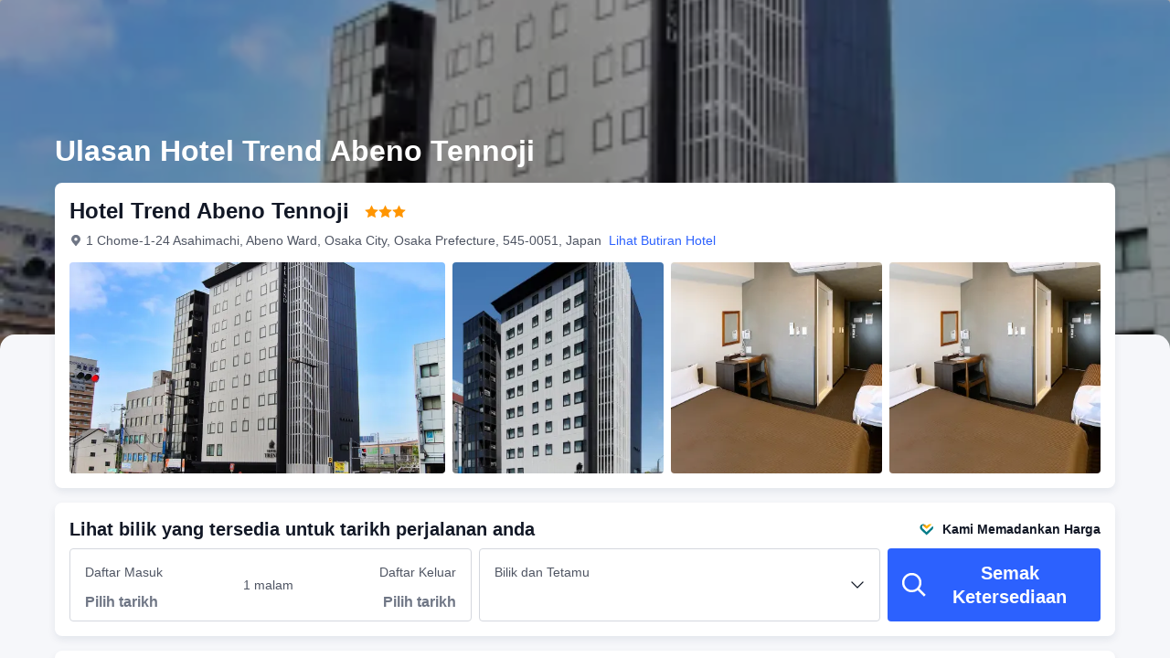

--- FILE ---
content_type: application/javascript
request_url: https://ak-s-cw.tripcdn.com/ares/api/cc?f=locale%2Fv3%2F6001%2Fms-MY.js%2C%2Flocale%2Fv3%2F330151%2Fms-MY.js%2C%2Flocale%2Fv3%2F330153%2Fms-MY.js%2C%2Flocale%2Fv3%2F100009239%2Fms-MY.js&etagc=cb505b45a2616944e9265c45be414abb
body_size: 48284
content:
/* Concated by /ares/api/cc */

/* /locale/v3/6001/ms-MY.js etag: "7c7368ee4842871bb1e71a974bd70ab0" */
;(function (name, definition) {
  var LANGUAGE = {"2025-08-24":"Harijadi Yang di-Pertua Negeri Melaka (Melaka)","2019-02-06":"Tahun Baru Cina","2019-02-05":"Tahun Baru Cina","2025-08-25":"Cuti Harijadi Yang di-Pertua Negeri Melaka (Melaka)","2020-07-31":"Hari Raya Haji","2024-04-10":"Hari Raya Aidilfitri","2024-09-29":"Hari Keputeraan Sultan Kelantan","2024-04-11":"Hari Raya Aidilfitri Hari Kedua","2024-10-05":"Hari Ulang Tahun Yang di-Pertua Negeri Sabah","2025-03-02":"Awal Ramadan (Johor \u0026 Kedah)","2025-03-03":"Cuti Awal Ramadan (Johor)","2026-07-31":"Hari Keputeraan Sultan Pahang (Pahang)","2022-01-01":"Tahun Baru","2025-03-04":"Hari Ulang Tahun Pertabalan Sultan Terengganu (Terengganu)","2026-02-01":"Hari Thaipusam ( Johor, Kuala Lumpur, Negeri Sembilan, Penang, Perak, Putrajaya \u0026 Selangor)","2025-09-01":"Cuti Hari Kebangsaan (Nasional Kecuali Kedah, Kelantan, Terengganu)","2025-09-07":"Cuti Maulidur Rasul (Kedah)","2025-09-05":"Maulidur Rasul (Nasional)","2025-03-23":"Hari Keputeraan Sultan Johor (Johor)","2024-09-16":"Hari Malaysia/Maulidur Rasul","2024-09-17":"Cuti Hari Malaysia","2025-08-31":"Hari Merdeka","2024-03-28":"Hari Nuzul Al-Quran","2021-07-20":"Hari Raya Qurban","2024-03-29":"Good Friday","2022-06-06":"Hari Keputeraan YDP Agong","2023-11-13":"Deepavali (Cuti Gantian)","2023-11-12":"Deepavali","2025-03-18":"Hari Nuzul Al-Quran (Nasional kecuali Johor, Kedah, Melaka, Negeri Sembilan \u0026 Sarawak)","2022-01-18":"Hari Thaipusam","2021-02-12":"Tahun Baru Cina","2024-08-31":"Hari Kebangsaan","2025-07-31":"Hari Hol Almarhum Sultan Iskandar (Johor)","2026-07-07":"Hari Bandar Warisan Dunia Georgetown (Penang)","2021-02-13":"Tahun Baru Cina (Hari Kedua)","2025-02-20":"Hari Pengisytiharan Tarikh Kemerdekaan Melaka( Melaka)","2019-08-11":"Hari Raya Haji","2024-09-01":"Cuti Hari Kebangsaan","2019-08-12":"Hari Raya Haji","2025-07-30":"Hari Keputeraan Sultan Pahang (Pahang)","2021-12-25":"Hari Krismas","2022-12-26":"Cuti Hari Krismas","2022-12-25":"Hari Krismas","2023-06-05":"Hari Keputeraan YDP Agong","2026-07-12":"Harijadi Yang di-Pertua Negeri Pulau Pinang (Pulau Pinang)","2026-02-20":"Hari Pengisytiharan Tarikh Kemerdekaan Melaka( Melaka)","2023-12-11":"Hari Keputeraan Sultan Selangor (Selangor)","2024-08-24":"Hari Ulang Tahun Yang di-Pertua Negeri Melaka","2023-01-01":"Hari Tahun Baru","2026-02-19":"Awal Ramadan (Johor \u0026 Kedah)","2026-02-17":"Tahun Baru Cina (Nasional)","2026-02-18":"Tahun Baru Cina Hari Kedua (Nasional kecuali Kelantan)","2020-02-08":"Hari Thaipusam","2026-07-21":"Hari Hol Almarhum Sultan Iskandar (Johor)","2026-07-22":"Hari Sarawak (Sarawak)","2021-01-28":"Hari Thaipusam","2026-03-21":"Hari Raya Aidilfitri (Nasional)","2026-03-22":"Hari Raya Aidilfitri Hari Kedua","2025-10-20":"Hari Deepavali (Nasional kecuali Sarawak)","2024-05-22":"Hari Wesak/Hari Hol Pahang","2019-09-01":"Awal Muharram","2019-08-31":"Hari Kebangsaan","2024-05-23":"Cuti Hari Hol Pahang","2025-09-30":"Hari Keputeraan Sultan Kelantan Hari Kedua  (Kelantan)","2022-10-24":"Hari Deepavali","2024-05-17":"Hari Keputeraan Raja Perlis","2023-09-16":"Hari Malaysia","2022-05-03":"Hari Raya Aidilfitri","2022-05-04":"Hari Raya Aidilfitri Hari Kedua","2022-05-01":"Hari Pekerja","2025-04-18":"Good Friday (Sabah dan Sarawak)","2022-05-02":"Cuti Hari Pekerja","2021-06-07":"Hari Keputeraan Seri Paduka Baginda Yang di-Pertuan Agong","2026-09-16":"Hari Malaysia (Nasional)","2022-04-19":"Hari Nuzul Al-Quran","2025-05-01":"Hari Pekerja (Nasional)","2020-01-25":"Tahun Baru Cina","2020-01-26":"Tahun Baru Cina","2025-10-11":"Harijadi Yang di-Pertua Negeri Sarawak (Sarawak)","2023-04-08":"Hari Nuzul Al-Quran","2023-09-28":"Prophet Muhammad\u0027s Birthday","2019-09-09":"Hari Keputeraan Yang di-Pertuan Agong","2020-12-25":"Hari Krismas","2026-03-07":"Hari Nuzul Al-Quran (Nasional kecuali Johor, Kedah, Melaka, Negeri Sembilan \u0026 Sarawak)","2025-04-26":"Hari Keputeraan Sultan Terengganu (Terengganu)","2025-04-27":"Cuti Hari Keputeraan Sultan Terengganu (Terengganu)","2026-03-04":"Hari Ulang Tahun Pertabalan Sultan Terengganu (Terengganu)","2024-11-01":"Hari Keputeraan Sultan Perak","2024-10-31":"Hari Deepavali","2021-01-01":"Tahun Baru","2025-10-04":"Harijadi Yang di-Pertua Negeri Sabah (Sabah)","2020-06-08":"Hari Keputeraan Yang di-Pertuan Agong","2025-03-31":"Hari Raya Aidilfitri","2025-09-16":"Hari Malaysia (Nasional)","2025-04-01":"Hari Raya Aidilfitri Hari Kedua","2025-04-02":"Cuti Hari Raya Aidilfitri (Melaka)","2021-11-04":"Hari Deepavali","2024-05-01":"Hari Pekerja","2019-09-16":"Hari Malaysia","2023-04-23":"Hari Raya Aidilfitri Kedua","2023-04-24":"Hari Raya Aidilfitri (Cuti Gantian)","2024-04-26":"Hari Keputeraan Sultan Terengganu","2023-04-22":"Hari Raya Aidilfitri","2025-03-24":"Cuti Hari Keputeraan Sultan Johor (Johor)","2021-05-13":"Hari Raya Aidilfitri","2021-05-14":"Hari Raya Aidilfitri (Hari Kedua)","2026-08-24":"Harijadi Yang di-Pertua Negeri Melaka (Melaka)","2018-11-06":"Deepavali","2026-08-25":"Maulidur Rasul (Nasional)","2026-04-03":"Good Friday (Sabah dan Sarawak)","2024-09-30":"Hari Keputeraan Sultan Kelantan Hari Kedua","2026-03-30":"Hari Jadi yang Dipertua Negeri Sabah (Sabah)","2020-01-01":"Tahun Baru ","2025-09-29":"Hari Keputeraan Sultan Kelantan  (Kelantan)","2023-05-04":"Hari Wesak","2024-4-26":"Hari Keputeraan Sultan Terengganu (Terengganu)","2023-05-01":"Hari Pekerja","2024-4-27":"Cuti Hari Keputeraan Sultan Terengganu (Terengganu)","2022-05-16":"Cuti Hari Wesak","2026-08-31":"Hari Merdeka (Nasional)","2022-05-15":"Hari Wesak","2021-05-26":"Hari Wesak","2024-10-12":"Hari Ulang Tahun Yang di-Pertua Negeri Sarawak","2025-05-30":"Pesta Kaamatan( Sabah)","2026-05-01":"Hari Pekerja (Nasional)","2026-11-08":"Hari Deepavali (Nasional kecuali Sarawak)","2025-05-31":"Pesta Kaamatan Hari Kedua (Sabah)","2026-11-06":"Hari Keputeraan Sultan Perak (Perak)","2024-06-30":"Hari Keputeraan Sultan Kedah","2025-06-02":"Hari Gawai Hari Kedua  (Sarawak), Cuti Hari Keputeraan YDP Agong (Nasional)","2025-06-01":"Hari Gawai (Sarawak)","2021-10-19":"Hari Keputeraan Nabi Muhammad S.A.W. (Maulidur Rasul)","2020-05-10":"Nuzul Al-Quran","2019-10-27":"Deepavali","2022-08-31":"Hari Kebangsaan","2024-01-14":"Hari Keputeraan Yang di-Pertuan Besar Negeri Sembilan","2018-11-20":"Maulidur Rasul","2026-04-26":"Hari Keputeraan Sultan Terengganu (Terengganu)","2024-12-25":"Hari Krismas","2024-12-24":"Hari Krismas","2020-05-25":"Hari Raya Aidilfitri","2020-05-24":"Hari Raya Aidilfitri","2024-01-01":"Hari Tahun Baru","2019-05-01":"Hari Pekerja","2019-11-09":"Maulidur Rasul","2024-06-18":"Hari Raya Aidiladha Hari Kedua","2024-06-17":"Hari Raya Aidiladha","2025-06-06":"Hari Arafah (Kelantan \u0026 Terengganu)","2020-11-14":"Deepavali","2021-05-01":"Hari Pekerja","2025-06-08":"Hari Raya Haji Hari Kedua (Kedah, Kelantan, Perlis, Terengganu)","2025-06-07":"Hari Raya Haji (National)","2025-06-09":"Cuti Hari Raya Haji (Kelantan, Perlis, Terengganu)","2024-12-11":"Hari Keputeraan Sultan Selangor","2020-10-29":"Hari Keputeraan Nabi Muhammad S.A.W.","2026-09-29":"Hari Keputeraan Sultan Kelantan  (Kelantan)","2026-05-22":"Hari Hol Pahang (Pahang)","2025-05-12":"Hari Wesak (Nasional)","2026-10-10":"Harijadi Yang di-Pertua Negeri Sarawak (Sarawak)","2022-10-10":"Cuti Maulidur Rasul","2024-06-16":"Hari Arafah","2026-09-30":"Hari Keputeraan Sultan Kelantan Hari Kedua  (Kelantan)","2019-05-19":"Hari Wesak","2022-10-09":"Maulidur Rasul","2021-09-16":"Hari Malaysia","2026-05-17":"Hari Ulang Tahun Keputeraan Raja Perlis (Perlis)","2021-04-29":"Hari Nuzul Al-Quran","2020-05-01":"Hari Buruh","2020-05-07":"Hari Wesak","2025-05-22":"Hari Hol Pahang (Pahang)","2024-06-01":"Hari Gawai","2024-05-30":"Pesta Kaamatan","2024-05-31":"Pesta Kaamatan Hari Kedua","2024-06-04":"Hari Gawai Hari Kedua","2025-11-07":"Hari Keputeraan Sultan Perak (Perak)","2024-06-03":"Hari Keputeraan YDP Agong","2024-06-02":"Hari Gawai Hari Kedua","2019-05-22":"Nuzul Al-Quran","2022-09-16":"Hari Malaysia","2023-08-31":"Hari Kebangsaan","2025-05-17":"Hari Keputeraan Raja Perlis (Perlis)","2025-07-12":"Harijadi Yang di-Pertua Negeri Pulau Pinang (Pulau Pinang)","2020-09-16":"Hari Malaysia","2023-01-02":"Hari Tahun Baru (Cuti Gantian)","2025-01-30":"Tahun Baru Cina Hari Kedua (Nasional kecuali Kelantan)","2024-08-11":"Hari Hol Almarhum Sultan Iskandar","2026-12-11":"Hari Keputeraan Sultan Selangor (Selangor)","2025-01-29":"Tahun Baru Cina (Nasional)","2025-01-27":"Israk dan Mikraj (Kedah, Negeri Sembilan, Perlis dan Terengganu)","2019-06-05":"Hari Raya Puasa","2019-06-06":"Hari Raya Puasa","2025-07-07":"Hari Bandar Warisan Dunia Georgetown (Penang)","2025-07-22":"Hari Sarawak (Sarawak)","2026-06-02":"Hari Gawai Hari Kedua  (Sarawak), Cuti Hari Keputeraan YDP Agong (Nasional)","2026-06-01":"Hari Gawai (Sarawak)","2026-05-31":"Hari Wesak (Nasional)","2024-07-30":"Hari Keputeraan Sultan Pahang","2026-05-30":"Pesta Kaamatan(Sabah)","2025-02-11":"Hari Thaipusam ( Johor, Kuala Lumpur, Negeri Sembilan, Penang, Perak, Putrajaya \u0026 Selangor)","2026-12-25":"Hari Krismas (Nasional)","2019-01-01":"Hari Tahun Baru","2023-06-29":"Hari Raya Haji","2026-12-24":"Cuti Hari Sebelum Krismas (Sabah)","2018-12-25":"Hari Krismas","2022-07-11":"Hari Raya Haji Hari Kedua","2022-07-10":"Hari Raya Haji","2023-01-22":"Tahun Baru Cina","2023-01-23":"Tahun Baru Cina Hari Kedua","2025-02-01":"Hari Wilayah Persekutuan (Kuala Lumpur, Labuan \u0026 Putrajaya)","2022-02-01":"Tahun Baru Cina","2022-02-02":"Tahun Baru Cina Hari Kedua","2023-12-26":"Cuti Hari Krismas","2026-05-28":"Hari Raya Haji Hari Kedua (Kedah, Kelantan, Perlis, Terengganu)","2026-05-27":"Hari Raya Haji (National)","2025-06-22":"Hari Keputeraan Sultan Kedah (Kedah)","2025-12-25":"Hari Krismas (Nasional)","2025-12-24":"Cuti Hari Sebelum Krismas (Sabah)","2020-08-20":"Awal Muharram","2023-01-24":"Tahun Baru Cina (Cuti Gantian)","2024-07-22":"Hari Sarawak","2024-02-10":"Tahun Baru Cina","2024-02-12":"Cuti Tahun Baru Cina","2024-02-11":"Tahun Baru Cina Hari Kedua","2019-12-25":"Hari Krismas","2023-02-01":"Hari Wilayah Persekutuan","2025-01-01":"Hari Tahun Baru (Nasional  kecuali Johor, Kedah, Keantan, Perlis \u0026 Terengganu))","2026-01-14":"Hari Keputeraan Yang di-Pertuan Besar Negeri Sembilan (Negeri Sembilan)","2026-01-17":"Israk dan Mikraj (Kedah, Negeri Sembilan, Perlis dan Terengganu)","2026-06-22":"Hari Keputeraan Sultan Kedah (Kedah)","2025-12-11":"Hari Keputeraan Sultan Selangor (Selangor)","2023-02-06":"Thaipusam (Cuti Gantian)","2024-07-13":"Hari Ulang Tahun Yang di-Pertua Negeri Pulau Pinang","2020-08-31":"Hari Kebangsaan","2023-02-05":"Thaipusam","2023-07-19":"Awal Muharram","2024-02-01":"Hari Wilayah Persekutuan","2024-07-09":"Cuti Hari Bandar Warisan Dunia Georgetown","2024-07-08":"Cuti Awal Muharram","2022-07-30":"Awal Muharram","2024-01-25":"Thaipusam","2024-07-07":"Hari Bandar Warisan Dunia Georgetown/Awal Muharram","2025-01-14":"Hari Keputeraan Yang di-Pertuan Besar Negeri Sembilan (Negeri Sembilan)","2021-08-10":"Awal Muharam (Maal Hijrah)","2025-06-27":"Awal Muharram (Nasional)","2025-06-29":"Cuti Awal Muharram (Kedah)","2026-06-17":"Awal Muharram (Nasional)","2026-01-01":"Hari Tahun Baru (Nasional  kecuali Johor, Kedah, Keantan, Perlis \u0026 Terengganu))"};
  if (!window.__SHARK_ARES_SDK_INTERNAL_RESOURCE__) {window.__SHARK_ARES_SDK_INTERNAL_RESOURCE__ = {};}
  if (!window.__SHARK_ARES_SDK_INTERNAL_RESOURCE__['i18n_6001']) {window.__SHARK_ARES_SDK_INTERNAL_RESOURCE__['i18n_6001'] = LANGUAGE}
  else {if (typeof Object.assign !== 'function') {for (var key in LANGUAGE) {window.__SHARK_ARES_SDK_INTERNAL_RESOURCE__['i18n_6001'][key] = LANGUAGE[key]}
  } else {window.__SHARK_ARES_SDK_INTERNAL_RESOURCE__['i18n_6001'] = Object.assign(window.__SHARK_ARES_SDK_INTERNAL_RESOURCE__['i18n_6001'],LANGUAGE)}}
  var hasDefine = typeof define === 'function' && define.amd,hasExports = typeof module !== 'undefined' && module.exports;
  if (hasDefine) {if (!window.__shark_app_defined) {define(definition);window.__shark_app_defined = true;}define('i18n_6001', definition);}
  else if (hasExports) {module.exports = definition();} else if (this) {this[name] = definition();} else {window[name] = definition();}
})('i18n_6001', function () {var LANGUAGE = window.__SHARK_ARES_SDK_INTERNAL_RESOURCE__['i18n_6001'];return LANGUAGE;});
/* /locale/v3/330151/ms-MY.js etag: "21d7667183483ca21d1945b7826a8bb4" */
var __SHARK_REPORT_KEY__,pageid;
(function(){try{if (location.host.toLowerCase().indexOf('localhost') < 0 &&
  location.host.toLowerCase().indexOf('.dev.') < 0 &&
  window.Worker && window.URL && window.Blob && window.Set && window.requestIdleCallback && !__SHARK_REPORT_KEY__) {
  var pageEle = document.getElementById('page_id');
  pageid = (pageEle && pageEle.value) || '';
  var _history_set = new Set(),_key_cache = [],tripHost = 'dynamic';
  if (tripHost === 'dynamic') {tripHost = (/pro_ctripwireless|ctrip_ctripwireless/.test(navigator.userAgent.toLowerCase()) || /(ctrip|ctripcorp|lvtds|ctripins)\.com/.test(location.host)) ? 'https://www.ctrip.com' : 'https://www.trip.com';}
  function __SHARK_REPORT_WORKER__(tripHost) {
    var xmlHttp = new XMLHttpRequest(),xmlHttp2 = new XMLHttpRequest(),history_set = new Set(),keyinfo_cache = [],ctx = {};
    onmessage = function (e) {try{
      if (e.data.ctx) {ctx = e.data.ctx}
      if (e.data && e.data.list) {var list = e.data.list || [];for(let i=0;i<list.length;i++) {if (!history_set.has(list[i])) {keyinfo_cache.push(list[i]);history_set.add(list[i]);}}
      } else {if (history_set.size < 5000 && !history_set.has(e.data)) {keyinfo_cache.push(e.data);history_set.add(e.data);}}
    }catch(e){}};
    setInterval(function () {
      if (xmlHttp !== null && xmlHttp2 !== null && keyinfo_cache.length > 0) {
        try {
          var undefinedKeys = [], recentUsedKeys= [];
          keyinfo_cache.forEach(function (key) {if (key[0] !== '!') {recentUsedKeys.push(key);} else {undefinedKeys.push(key.substr(1));}});
          if (recentUsedKeys.length) {
            xmlHttp.open("POST", tripHost + "/m/i18n/ReportRecentUsedKey.html", true);xmlHttp.setRequestHeader("content-type", "application/json;charset=utf-8");
            if(ctx.url) xmlHttp.setRequestHeader("x-shark-url", ctx.url);if(ctx.cookie) xmlHttp.setRequestHeader("x-shark-cookie", ctx.cookie);
            xmlHttp.send(JSON.stringify(recentUsedKeys));
          }
          if (undefinedKeys.length) {
            xmlHttp2.open("POST", tripHost + "/m/i18n/ReportUndefinedKeys.html", true);xmlHttp2.setRequestHeader("content-type", "application/json;charset=utf-8");
            if(ctx.url) xmlHttp2.setRequestHeader("x-shark-url", ctx.url);if(ctx.cookie) xmlHttp2.setRequestHeader("x-shark-cookie", ctx.cookie);
            xmlHttp2.send(JSON.stringify(undefinedKeys));
          }
          keyinfo_cache = [];
        } catch(e){}
      }
    }, 5000);
  }
  var reportKeyWorker = new Worker(URL.createObjectURL(new Blob(['(' + __SHARK_REPORT_WORKER__.toString() + ')(' + "'" + tripHost + "'" + ')'])));
  var _addKey = function(key) {if (!_history_set.has(key)) {_key_cache.push(key);_history_set.add(key);}}
  var _pmKeys = function () {if (_key_cache && _key_cache.length > 0) {if(_key_cache.length < 5000) {reportKeyWorker.postMessage({list: _key_cache, ctx:{cookie:document.cookie,url:location.href}});_key_cache = [];}else{_key_cache = [];_history_set = new Set();}}}
  __SHARK_REPORT_KEY__ = {addKey: _addKey};setInterval(function(){requestIdleCallback(_pmKeys)}, 800);
}}catch(e){}})();
;(function (name, definition) {
  var LANGUAGE = {"key_railcard_redeem_voucher_install_button":"Muat turun aplikasi Trip.com untuk menaik taraf","key_lang_match_case23":"Welcome to Trip.com, you also can choose to use {0}{1}","key_empty_rate_title":"Suka Aplikasi Trip.com?","key_subscribe_msg_try_again":"Terdapat ralat, sila cuba sebentar lagi.","key_install_pop_subtitle_train":"Apabila anda menempah tiket kereta api dalam aplikasi Trip.com, anda tidak akan membayar yuran tempahan dan boleh berjimat sehingga 90% dengan Railcard digital serta membahagi-bahagikan tiket!","key.train.install.btm.tit":"Ingin membayar harga lebih rendah untuk tiket kereta api anda? Cubalah aplikasi Trip.com.","key_flightprice_install_banner_btn":"Muat Turun","key.covid19.appdownload.popup.idle.subtitle":"Keep track as the world reopens and get travel policy updates on the go.","key_train_h5_UKbook_splittickets_installpop_subtitle":"Muat turun aplikasi Trip.com untuk mendapatkan penjimatan berganda","key_usp_showLess":"Sembunyikan","key_subscribe_subtitle_login":"Gunakan e-mel saya {0} untuk melanggan tawaran dan promosi sebanyak 50%.","key_h5_header_login_card_usp_deal":"Great Deals","key_refund_service_install_button":"Bayaran Balik atau Perubahan","key_header_poi_entry":"Destinasi?","aria_header_menu_locale":"Tukar bahasa","key_h5_picker_select_time":"Pilih waktu","TravelPurpose":"Tujuan Perjalanan","key_top_currencies":"Mata wang popular","h5_homepage_coinspopup_subtitle1":"{coinssubtitle}","key_subscribe_msg_subscribed":"Anda sudah melanggan","key_h5_header_account_card_codes":"Kod promo","key.invite.guest.banner.btn":"Open","key_login_forgotPassWord":"Lupa kata laluan?","key_h5_picker_total_hour.pluralsuffix.other":"{0} hours","key.calendar.seo.hottraveldates.today":"Hari Ini","key_nameguide_notice_title":"Nota Penting","h5_pwa_install_popup_subtitle":"Tambah tempahan ini pada skrin utama untuk melihat status terkini dan mengakses maklumat tempahan dengan pantas walaupun di luar talian.","key_tnt_installpop_main_subtitle":"Tawaran eksklusif","key_forgotpwd_enterConfirmationCode":"Kod pengesahan","key_login_register":"Daftar","AU_promo_appspecial_5469_h5popup-subtitle":"Save up to $20 per person on flights when you book on the app. Install now to start saving.","key_channel_trains":"Kereta Api","resx.onlinehotelresource.hotel_filter_commercialarea":"Kawasan komersial","t_key_home_to":"Ke","key_login_wrongPassword":"Kata laluan tidak betul","key_H5_tnt_orderdetail_install_topbanner_classic_title3_text":"Gain direct entry to the hottest attractions with your e-ticket","AU_promo_appspecial_5469_h5popup-title":"These flights are cheaper on the Trip.com app!","key_tripcoins_regulation_try_again":"Cuba Lagi","key_bandreinforce_trip_title":"Ctrip telah diubah kepada","key_register_enterConfirm":"Kod pengesahan","key.aiblog.download.bottom.title":"Aktifkan Ciri Perancang Perjalanan Eksklusif","key_tnt_title_install":"؜Jimat sehingga 50%","key_subscribe_home_A1_title":"Ya, saya ingin jimat hingga 50% untuk perjalanan saya! Sila hantar tawaran khas dan maklumat terkini kepada saya.","key_captcha_gray_footer_btn":"Serah","key.calendar.header.flight.direct":"Tanpa henti sahaja","key_install_banner_subtitle_rewards_pack":"Muat turun aplikasi untuk menerima ganjaran yang bernilai sehingga{userworth}","h5_pwa_ios_installguidance_step1_title":"Langkah 1","ppc_flight_package_image":"Limited time offer for new flyers","key.train.install.button.uk.home.splitticketA.content":"Cari Harga Tiket Asing Lebih Rendah dalam Aplikasi","key_flightorder_install_banner_subtitle_backup":"Gunakan Trip Coins anda untuk berjimat pada penerbangan \u0026 hotel","key_nameguide_title":"Garis Panduan Nama","key_social_main_btn":"Join Now","Flight_Home_Passengers_Infant":"Bayi","key_train_h5_UKbook_splittickets_installpop_title":"Harga ini hanya boleh didapati dalam aplikasi","key_install_pop_title_train":"Tawaran Mengagumkan untuk Kereta Api UK","seo_app_download_top_banner_title_nodiscount":"Tempah dalam aplikasi dan nikmati tawaran eksklusif","key_h5_header_menu_channels":"Pilihan perjalanan","key_train_h5_UKdetails_focus_installpop_title":"Maklumat jadual perjalanan kereta api dikemas kini secara langsung dalam aplikasi Trip.com","key_train_h5_installpop_rc_button":"Download now","noFilterResult":"Maaf, kami tidak dapat mencari {0}.","resx.onlinehotelresource.ui_onlineflightresource_forecast_cities_domestic_label_province":"Wilayah \u003ci\u003e\u003c/i\u003e","key_install_pop_subtitle_rewards_pack":"Muat turun aplikasi \u003ci style\u003d\"color: #3264ff; font-weight: bold;\"\u003eTrip\u003c/i\u003e\u003ci style\u003d\"color: #ff9500; font-weight: bold;\"\u003e.\u003c/i\u003e\u003ci style\u003d\"color: #3264ff; font-weight: bold;\"\u003ecom\u003c/i\u003e untuk mendapatkan pek hadiah bernilai sehingga \u003ci style\u003d\"color: #ff9500; font-weight: bold; font-style: italic;\"\u003e{userworth}\u003c/i\u003e dan mengakses tawaran istimewa!","key_empty_no_chat_history_subtitle":"Sejarah sembang anda akan dipaparkan di sini.","key_channel_ttd":"Tarikan \u0026 Lawatan","install_tnt_bottom_subTitle3":"؜Pengurusan tempahan yang mudah","key.bottomdrawer.title.couponhook":"Guna Kod Promo Apl [2023****ALL8]","key_installpop_covid_primary_button":"Muat Turun Sekarang","key_home_install_banner_title":"Dapatkan aplikasi \u0026 akses diskaun!","key_public_share_wechat":"WeChat","key.home.subscribecard.error.tips":"Oops, ralat telah dikesan. Sila cuba lagi.","key_cookie_learn_more":"Ketahui Lagi","key.test.fseo.mbanner.title":"Download our app now and save up to 9% on flights!","key_register_username":"Alamat e-mel","key_footer_rewards":"Ganjaran","key_bandreinforce_ctrip_desclist3":"Tempah dengan lebih cepat dan mudah dengan tataletak laman web kami yang mesra pengguna untuk perjalanan yang lancar sepenuhnya","key_footer_privacy":"Pernyataan Privasi","key_csphone_appdownload":"Muat turun aplikasi sekarang untuk membuat panggilan dalam aplikasi percuma","h5_homepage_appspecial_download_banner_title":"Jimat \u003ci style\u003d\"color: #F94C86; font-weight: bold; font-style: italic;\"\u003e$5\u003c/i\u003e to \u003ci style\u003d\"color: #F94C86; font-weight: bold; font-style: italic;\"\u003e$10\u003c/i\u003e seorang untuk penerbangan","key.covid19.appdownload.popup.idle.title":"\u003cbr /\u003e\u003cbr /\u003eDownload the Trip.com App","key_bandreinforce_ctrip_desclist2":"Pindahkan tempahan dan butiran akaun Ctrip secara automatik kepada Trip.com, termasuk kod promosi dan pengembara kerap dll.","key_bandreinforce_ctrip_desclist1":"Nikmati tawaran kad kredit eksklusif, penerbangan terhad dan diskaun hotel dll. pada Trip.com","key.train.seo.railcard.guide.download.title":"Download Trip.com app Get \u003cspan style\u003d\"color:#FFB400\"\u003e34% off\u003c/span\u003e on your Railcard purchase","install_tnt_bottom_subTitle1":"؜Kod promo hanya untuk aplikasi","install_tnt_bottom_subTitle2":"Rancang trip anda dengan mudah dan pantas","key.calendar.seo.hottraveldates.thisweekend":"Hujung Minggu Ini","AU_promo_appspecial_5469_h5popup-button":"Get The App","ButtonText_Hotel_Searching":"Mencari","ibu_h5_homepage_EnableCookie_text_Google":"Kami menggunakan kuki untuk meningkatkan pengalaman melayari dalam talian anda. Untuk mengakses semua ciri di Trip.com, sila dayakan kuki pada Google Chrome:\n\u003cbr/\u003e\nPergi ke Chrome \u003e Tetapan \u003e Benarkan kuki/data","key_register_medium":"Sederhana","h5_pwa_notifi_popup_success_toast":"Anda Berjaya Melanggan!","Flight_PoiSearch_AllAirports":"(Semua lapangan terbang)","key_installpop_covid_sub_title":"Dapatkan maklumat terkini mengenai sekatan perjalanan di seluruh dunia. Tempah tanpa risau dengan jaminan pembatalan percuma. Terima maklumat perjalanan terkini dan dapatkan akses ke diskaun eksklusif.","key.trains.china.h5.orderdetail.popup.title":"Muat turun Trip.com untuk meraih diskaun hingga 60%","Hotel_Travlling_For_Work_Tip":"Jika anda memilih pilihan ini, kami akan menyerlahkan hotel dan kemudahan yang popular untuk pelancong perniagaan.","key_install_pop_subtitle1_uktrain_text":"Muat turun aplikasi Trip.com sekarang untuk melihat penjimatan yang akan anda peroleh","key_flightorder_installbottom_flight_btn":"Muat Turun Aplikasi","key.article.topbanner.subtitle.test2":"Explore travel ideas and unlock a world of fun only with the app","key_channel_bundle":"Flight + Hotel","key_subscribe_home_btn_ok":"Langgani","key.article.topbanner.title.test1":"Best travel guides at your fingertips - get the app!","key.article.topbanner.title.test2":"Open the app to get inspired!","key_register_termsConditions":"Terma dan Syarat","key.home.subscribecard.button.register":"Daftar","key.trains.tt.detailsplit.download":"Dapatkan Jadual Perjalanan Dalam Aplikasi","key_train_h5_installpop_traintracker":"View official UK train times information on the go with our live train tracker.","key_login_bindingEmail":"Pautkan Akaun","key_register_resendAvail":"Penghantaran semula tersedia selepas {0}s","AGC-popup-h5old-user-tnt-button":"Aktifkan","key_login_username":"E-mel/Nombor telefon","key_empty_retry_button_txt":"Cuba Semula","key_flightupdates_installpop_title_backup":"Cubalah aplikasi ini!","key_promote_three_subtitle":"Ubah atau batalkan tempahan anda dengan hanya satu langkah","key_h5_picker_select_start":"Buka","key_datepicker_check_in":"Daftar Masuk","key_forgotpwd_sendVerification":"Hantarkan Kod Pengesahan","key_h5_install_video_button":"Teruskan dalam Aplikasi","aria_header_menu_open":"Menu","h5_pwa_bookingnotification_subtitle":"Anda akan menerima pemberitahuan apabila status tempahan anda berubah","key_empty_no_message_title":"Tiada Mesej","key_h5download_drawer_TOAPPbutton":"Teruskan dalam Aplikasi","key.moments.topbanner.subtitle.test2":"Discover all you need to know about destinations in the app","key_train_h5_UKdetails_focus_installpop_button":"Ketahui Lagi","key_empty_no_coupon_title":"Tiada Kod Promo","key_register_weak":"Lemah","V4_Flight_Search_MaximumOfTwoChildren_Tip":"Setiap orang dewasa hanya boleh menemani maksimum 2 kanak-kanak.","key_train_h5_UKdetails_focus_installpop_subtitle":"Akses maklumat jadual perjalanan yang tepat dan pantas melalui aplikasi Trip.com","key_install_pop_subtitle_sem_dynamic_airline":"Download the app and sign up to get exclusive {airlineName} flight deals and stay updated!","key_channel_travelguide":"Destinasi","key_flightmeta_installpop_title":"Get USD$5 Off Your First Flight","key_bottomdrawer_blog_title":"Teruskan Dengan","CheckTip_InputCity":"Sila masukkan nama bandar.","filterResult":"{0}, Teruskan menaip untuk carian terperinci.","key.hotel.order.detail.agc.app.download.h5.pop.up.title":"Rancangan perjalanan lengkap dalam satu aplikasi","key_des_installbottom_subTitle1":"Access big savings on tickets, hotels, and more","h5_homepage_PRpopup_subtitle222":"Muat turun aplikasi kami untuk dapatkan DISKAUN {price} seorang \u0026 Perlindungan Harga","key_des_installbottom_subTitle3":"Explore more destinations and get more travel tips!","key_des_installbottom_subTitle2":"Earn Trip Coins and use them to save instantly!","k.rc.fission.download_and_claim":"Download and claim","key.train.eurotrain.order.detail.install.title":"Get the Trip.com app","key_h5_safari_onetap_checkbox_title":"Hantar tawaran eksklusif untuk ahli yang terkini kepada saya","Flight_Home_Class_Business":"Perniagaan","h5_ppc_appspecial_download_popup_title":"Muat turun aplikasi untuk diskaun \u003ci style\u003d\"color: #F94C86; font-weight: bold; font-style: italic;\"\u003eRM60\u003c/i\u003e eksklusif!","key_h5_safari_onetap_btntext":"Log masuk dengan Apple","key_social_float_subtitle":"Add Telegram group to have it!","key_promote_three_title":"Buat Perubahan \u0026 Pembatalan Dengan Mudah","key.hotel.order.detail.agc.app.download.h5.pop.up.subtitle":"Akses maklumat tempahan pada bila-bila masa, di mana-mana sahaja","key_public_share_whatsApp":"WhatsApp","c_3001":"Daftar Masuk","appbanner_top_title":"Unbeatable prices only with the app!","f_h5_newusercoupon_topbanner_subtitle":"Get up to {newusercoupon} off your first flight booking!","c_3002":"Daftar","h5_pwa_install_popup_subtitle_short":"Akses maklumat tempahan anda walaupun semasa di luar talian dengan pantas","CheckTip_InputCheckOut":"Sila pilih tarikh daftar keluar anda.","key_TripGenie_h5_download":"Try TripGenie on App","c_3005":"Tempahan Saya","key.agc.tripgen.hotel.title":"Minta AI untuk mencari penginapan impian anda - dapatkan aplikasi","c_3006":"Pemberitahuan","c_3003":"Cari Tempahan Tetamu","c_3004":"Log keluar","v_li_16":"Maaf!","H5-A2B-Long_term_Campaign-US_Title":"Ready for Flight Promo Codes?","v_li_17":"Tempahan ini tidak boleh disemak menggunakan kaedah ini. Sebaliknya, sila cari tempahan menggunakan alamat e-mel anda.","t_mn_sh_3003_depart_date":"Pilih Tarikh","v_li_14":"Maaf, anda telah banyak kali cuba mengesahkan akaun anda. Sila cuba lagi esok.","v_li_15":"OK","v_li_12":"Kini anda boleh mengurus tempahan anda dalam talian.","key_h5_header_menu_settings":"Tetapan","v_li_13":"OK","key_footer_title_about":"Tentang Kami","v_li_10":"Maaf, kod pengesahan yang anda masukkan tidak betul. Sila cuba lagi.","v_li_11":"Pengesahan berjaya.","key_h5_safari_onetap_sign_in_other":"Daftar masuk cara lain","key_h5_cmt_download_pop_title":"Tempah Seluruh Perjalanan Daripada Telefon Anda","overRange":"The maximum length of stay is 28 days.","h5_completepage_appspecial_download_middlebanner_subtitle12":"Jimat antara \u003ci style\u003d\"color: #FF6F00; font-weight: bold; font-style: italic;\"\u003e{minPrice}\u003c/i\u003e hingga \u003ci style\u003d\"color: #FF6F00; font-weight: bold; font-style: italic;\"\u003e{maxPrice}\u003c/i\u003e seorang untuk penerbangan","h5_completepage_appspecial_download_middlebanner_subtitle11":"Jimat \u003ci style\u003d\"color: #FF6F00; font-weight: bold; font-style: italic;\"\u003e{price}\u003c/i\u003e seorang apabila menggunakan aplikasi kami","V2_Hotel_SearchBox_Input_Annotation":"Cari mengikut bandar, kawasan, mercu tanda, lapangan terbang, etc.","key_public_share_X":"X","TripGenie_SEO_download_button":"Try TripGenie on App","key_bottomdrawer_blog_universal_logo":"Pelayar Mudah Alih","LabelText_Stars":"bintang","Flight_Query_Return":"Balik","key_register_privatePolicy":"Pernyataan Privasi","key.trains.china.h5.orderdetail.popup.subtitle":"Dapatkan tiket dahulu dan pilih tempat duduk kereta api berkelajuan tinggi anda lebih awal","key_empty_no_chat_history_title":"Tiada Sejarah Sembang","ButtonText_Security":"Keselamatan","v_li_18":"Cari Tempahan Tetamu melalui E-mel","key_install_bottom_title_coins_text":"Hadiah Masa Terhad","Flight_Home_FligtType_D":"Pergi balik","ibu_plt_h5_region_net_error":"Ralat rangkaian. Sila cuba sebentar lagi.","key_H5_tnt_orderfinish_install_bottom_pic_subtitle1_text":"Save with exclusive in-app discounts","install_bottom_title":"Nak tawaran eksklusif? Cuba aplikasi kami!","key_h5_header_login_card_usp_travel":"Travel Worry-free","key_subscribe_home_btn_signin":"Daftar Masuk","key_datepicker_depart":"Berlepas","key_icon_explanation_reservation":"Tersedia untuk ditempah","key_tripcoins_regulation_title":"Trip Coins","Flight_Home_Passengers_Child":"Kanak-kanak","key_tnt_installpop_main_btn":"Dapatkan Aplikasi","info_bottom_subtitle":"Download official app for quick access to exchange rate, packing list, destination ranking, and more!","key_h5_picker_total_hour":"{0} jam","StudentZone_LANDINGPAGE_POPUP":"Manfaat eksklusif pelajar tersedia untuk pengguna aplikasi sahaja. Muat turun sekarang!","Flight_Book_Passengers":"Penumpang","key_install_pop_title_uktrian_text":"Tawaran Mengagumkan untuk Kereta Api UK","key_subscribe_home_A3_subtitle":"Apa kata anda mendaftar untuk mengakses tawaran khas untuk ahli?","key_installpop_hotelppc_subtitle":"Tawaran eksklusif, 30% lebih banyak Trip Coins, Mudah dipasang","c_3036":"Pilih tarikh","key.invite.success.btn":"Download our app","key_install_pop_subtitle_seo_dynamic_flight2b":"Terlihat harga rendah ke {aCityName}? Terokai tawaran penerbangan eksklusif dan maklumat perjalanan terkini!","key_promote_one_title":"Agensi Pelancongan Dalam Talian Terkemuka Yang Dipercayai","Flight_Home_Passengers_OneChild":"1 Kanak-kanak","key_forgotpwd_toSecureYourAccount":"Kata laluan mesti mempunyai panjang 8-20 huruf/nombor","key_train_h5_CNlist_installpop_subtitle":"Muat turun aplikasi Trip.com untuk menempah tiket dengan pantas","Flight_Home_FligtType_S":"Sehala","V4_Flight_Search_AdultChildInfant_Tip":"Hanya tiket dewasa + kanak-kanak/bayi boleh ditempah dalam tempahan yang sama.","Flight_Home_FligtType_M":"Berbilang bandar","key_popup_aespa_h5_calltoaction":"Download APP now","key_h5_googleonetap_guide_title":"Daftar masuk untuk mengakses harga ahli","key_subscribe-modal_subtitle":"Gembira bertemu anda! Kami harap anda menikmati perjalanan anda dengan Trip.com.","key_public_share_line":"LINE","key_train_h5_installpop_rc_subtitle":"Enjoy 1/3 off on train travel with a digital Railcard and unlock more discounts in the Trip.com app!","c_3047":"Ikuti Trip.comEnglish di WeChat","key_subscribe_home_toast_fail":"Ralat telah dikesan! Sila muat semula dan cuba lagi.","c_3009":"Bahasa","key_train_h5_UKhomepage_installpop_title":"Tempah tiket dan jimat dalam aplikasi Trip.com","key_captcha_black_footer_btn":"OK","c_3008":"Negara atau Rantau","key_flightprice_install_banner_subtitle":"Tuntut {coins} Trip Coins dan gunakan Trip Coins tersebut untuk berjimat pada penerbangan \u0026 hotel","key_login_rememberMe":"Ingat saya","Flight_Home_Passengers_ManyInfant":"{0} Bayi","Flight_Query_To":"ke","key_cookie_dlg_btn_save":"Simpan","key_subscribe_email_cancel_button":"Batal","ppc_flightpackage_coupon_subtitle":"For outbound routes only","key_select_date":"Pilih Tarikh","c_3012":"Penerbangan","key_register_enterYourPwd":"Kata laluan","c_3013":"Kereta Api","c_3010":"Mata Wang","key_h5_picker_select_error":"Sila pilih waktu yang betul","test_new_key":"test_new_key","c_3011":"Hotel","c_3015":"Cari Tempahan Tetamu","key_register_emailRegistered":"Alamat e-mel ini telah didaftarkan","install_bottom_AirportTransfer":"Diskaun 12% teksi lapangan terbang","key_usp_showMore":"Lihat Lagi","key.calendar.h5.tabs.fuzzy.days.n":"± {0} hari","key_flightupdates_installpop_btn":"Dapatkan Aplikasi Trip.com Percuma","SMS_flightorderh5_flightorder_EU_locales":"Your flight ticket(s) have been issued. Download the app {{onelink}} to manage your booking. Reply STOP to unsubscribe.","key_top_country":"Popular","key.train.pc.install.pop.normal.subtitle.2":"Terima kod promo untuk diskaun lebih banyak","key_cookie_dlg_essential_description":"Kuki penting ialah kuki untuk laman web kami berfungsi dengan lancar. ","key_register_ok":"OK","key_H5_install_pop_checkin_button":"Sign in on the app","key_register_or":"Atau daftar dengan E-mel","c_3023":"Rancang Perjalanan","c_3024":"Tentang Kami","aria_header_currency_close":"Tutup","c_3022":"Hasil Carian","SEO-H5A2BDownloadPopup-tomainprocess":"Teruskan Pencarian","c_3027":"Ikuti Kami","key_install_btn_coins_text":"Tuntut Sekarang","c_3025":"Hubungi Kami","Flight_Home_Passengers_OneInfant":"1 Bayi","c_3026":"Pernyataan Privasi","key_footer_help":"Sokongan Pelanggan","key_cookie_dlg_essential":"Kuki penting","key_login_searchGuest":"Cari tempahan","aria_header_profile":"Profil ahli","key_datepicker_date_fix":" ","key_footer_terms":"Terma \u0026 Syarat","key_tnt_subtitle_install":"؜Kod promo hanya untuk aplikasi","h5_pwa_ios_installguidance_step1_bottom":"Sentuh ikon di bawah","key_register_signIn":"Daftar Masuk","key.home.subscribecard.email.enter.error.tip":"Sila masukkan e-mel yang sah","key_empty_coming_soon_title":"Akan Datang","key_h5_AGC_SEOcoupon_install_subtittle":"Download the Trip.com app and get \u003cspan style\u003d\"color:#ff6f00\"\u003e8%\u003c/span\u003e off your first booking, as well as an additional hotel discount of up to 10%!","H5-A2B-Long-term_Campaign-US_Button":"Claim","key_h5_picker_select_tip":"Waktu yang dipaparkan adalah dalam waktu tempatan","key.train.htlsle.installpop.tit":"Muat Turun Aplikasi Trip.com","key_home_subtitle":"Harga \u0026 tawaran eksklusif dalam aplikasi","night":"Malam","install_bottom_Hotel":"Potongan 13% bagi penginapan pertama","AK_A2B_BANNER_TITLE":"Promosi Eksklusif AirAsia","t_key_home_station":"Bandar atau stesen","key_flightorder_installbottom_flight_title":"Akses Lebih Banyak Ciri dengan Memuat turun Aplikasi","key_subscribe-modal_button":"Mulakan Perjalanan","key.train.install.btm.sub1":"Peroleh Trip Coins tambahan setelah perjalanan anda selesai","key.train.install.btm.sub2":"Gunakan Trip Coins untuk mendapatkan penjimatan serta-merta pada tiket kereta api","key.train.install.btm.sub3":"Uruskan semua tempahan anda pada satu tempat","key.calendar.h5.tabs.fuzzy.days.n.pluralsuffix.other":"± {0} days","V4_Flight_Search_MaxNinePassengers_Tip":"Maksimum 9 penumpang bagi setiap tempahan. Untuk penumpang tambahan, sila buat tempahan yang berasingan pada Trip.com.","h5_pwa_notifi_fixed_title_flt":"Terima kemas kini status penerbangan yang penting","key_installpop_title":"Jimat Hotel hingga 15%","key.calendar.seo.hottraveldates.tomorrow":"Esok","key_public_share_copy":"Salin","key_footer_icp":" ","key_h5_safari_onetap_toast_failnfo":"Oops, ralat telah dikesan, sila cuba sebentar lagi","key_app_download":"Muat turun aplikasi","AdultRangeDescription":"18+ tahun","V4_Flight_Search_MaximumOfOneInfant_Tip":"Setiap orang dewasa hanya boleh menemani maksimum seorang bayi.","key_datepicker_room_night":"{0} malam","key_public_share_kakao":"Kakao","key.agc.tripgen.cityguide.main":"Dapatkan panduan perjalanan, jadual perjalanan, tawaran menarik dan banyak lagi daripada TripGenie – rakan perjalanan AI anda!","key.aiblog.download.get":"Dapatkan","key.train.ad-material-supplement.price-match.coupon.nav":"Muat turun","key_subscribe_home_btn_register":"Daftar","key_train_h5_UKdetails_etickets_installpop_title":"Lihat e-tiket anda dalam aplikasi Trip.com","h5_pwa_notifi_fixed_subsfail_button":"Pengaktifan tidak berjaya","aria_header_coins":"Trip Coins","key_install_banner_title_rewards_pack":"Tuntut pek selamat datang untuk pengguna aplikasi baharu","key_download_banner_h5":"Semak status penerbangan masa nyata pada telefon anda","TravelPurpose_Leisure":"Riadah","key_install_bottom_subtitle3_coins_text":"Rancang trip anda dengan mudah dan pantas","topCities":"Bandar-bandar Popular","key_h5_picker_select_end":"Tutup","trip_order_deatail_guide_download_app_banner_button_key":"Muat Turun","Adult":"Dewasa","key_h5_install_video_guide_text":"Lihat Lebih Banyak Pengesyoran","flt_h5_esim_middle_banner_title":"Free eSIM for this trip","key.train.china.list.h5.download.title":"Muat turun aplikasi Trip.com untuk meraih diskaun hingga 60%","key_register_verify":"Seterusnya","key_installpop_hotelppc_btn":"Muat Turun dan Jimat","key_flightmeta_installpop_btn":"Dapatkannya Sekarang","aria_header_menu_currency":"Tukar mata wang","key_flightorder_install_banner_btn":"Muat Turun","V4_Flight_Search_UnaccompaniedChildren_Tip":"Kanak-kanak dan bayi mesti ditemani oleh seorang dewasa semasa penerbangan. Jika tanpa diiringi, tiket perlu ditempah dengan syarikat penerbangan itu secara langsung.","key_public_share_moreOptions":"Lagi","t_city_choose_pleaseUseTheSear":"Untuk lebih banyak bandar, sila guna kotak carian.","key.train.korail.install.popup.sub":"Take advantage of more comprehensive booking management and change and cancellation services","key_captcha_black_body_info":"Sila tunggu sebentar sebelum meneruskan.","key.home.subscribecard.input.email":"E-mel","fltmult_err1":"Destinasi perlu sama dengan bandar ketibaan di segmen yang pertama.","fltmult_err2":"Hanya dua segmen penerbangan domestik boleh ditempah pada satu masa.","seo_app_download_bottom_card_usp_2":"Tempahan lancar dan perancangan perjalanan mudah","seo_app_download_bottom_card_usp_1":"Tawaran dan manfaat dalam aplikasi sahaja","seo_app_download_bottom_card_usp_3":"Status penerbangan langsung dan sokongan pelanggan 24/7","JL_LANDING_DOWNLOAD_POPUP":"Akses ruang menunggu Japan Airlines dan Sapphire Fast Track hanya tersedia untuk pengguna aplikasi Trip.com. Muat turun sekarang!","key_empty_no_message_subtitle":"Maaf, anda belum mempunyai mesej lagi.","key_installpop_covid_title":"Mulakan Perjalanan Yang Selamat Dengan Trip.com","key_installpop_sub_title":"Muat turun aplikasi dan daftar untuk jimat hingga 15% pada hotel terpilih!","key_hotel_recommends_tag_style_1":"{\"height\":\"18px\",\"width\":\"18px\",\"marginTop\":\"-1px\",\"backgroundColor\":\"#ff6f001a\",\"backgroundSize\":\"75%\"}","key_install_pop_btn_rewards_pack":"Tuntut Sekarang","key_hotel_recommends_tag_style_4":"{\"height\":\"18px\",\"width\":\"18px\",\"marginTop\":\"-1px\",\"backgroundColor\":\"#ff6f001a\",\"backgroundSize\":\"75%\"}","key_empty_no_network_subtitle":"Sila periksa sambungan Internet anda dan muat semula halaman.","AGC-popup-h5old-user-public-title":"Rebut Tawaran Aplikasi Sahaja dan Cuba Perancang Perjalanan AI Sekarang","AGC-popup-h5old-user-tnt-subtitle":"Alami dunia penuh pengembaraan, inspirasi dan kenangan manis dengan aplikasi kami!","key_tnt_installpop_btn":"Dapatkan Aplikasi","key_cookie_content":"Laman web kami menggunakan kuki yang penting untuk operasi kami. Sila klik terima jika anda turut bersetuju dengan penggunaan kuki analisis, fungsian dan penyasaran oleh kami bagi tujuan menambah baik laman web, memperibadikan kandungan dan menunjukkan iklan yang berkaitan (dalam dan luar laman web dan aplikasi) kepada anda. Jika anda tidak bersetuju atau ingin mengubah pilihan, klik \u003ca href\u003d\u0027/pages/cookie-statement\u0027\u003eUrus Tetapan Kuki\u003c/a\u003e.","key_login_directlyLogin":"Daftar Masuk Secara Terus","key_country_code":"Kod negara/rantau","Flight_Query_From":"Dari","h5_topbannerbutton":"Tuntut","key_footer_copyright":"Hak cipta © 2025 Trip.com Travel Singapore Pte. Ltd. Hak cipta terpelihara\u003cbr\u003ePengendali laman web: Trip.com Travel Singapore Pte. Ltd.","extra_service_installpop_primary_button":"Muat Turun Aplikasi Sekarang","key.blog.hotel.detail.download":"View in App","key_h5_AGC_SEOcoupon_install_tittle":"Save up to \u003cspan style\u003d\"color:#ff6f00\"\u003e$16\u003c/span\u003e By Booking on the Trip.com App","key_deals_title":"Promosi Hebat","key_cookie_title":"Kami Mengutamakan Privasi Anda","key_H5_tnt_orderdetail_install_topbanner_classic_title2_text":"Don\u0027t miss out on app-only promo codes!","key_subscribe_home_btn_subscribe":"Langgani","key.calendar.h5.tabs.cal.title":"Kalendar","key_h5download_drawer_title":"Trip.com lebih baik dalam aplikasi","key_h5_picker_select_am":"PG","h5_checkpage_appspecial_download_popup_subtitle":"Muat turun aplikasi kami dan log masuk untuk dapatkan diskaun eksklusif!","key_installpop_component_download_guide_button":"Muat Turun Aplikasi Trip.com","agc_h5_appstore_button_link":"https://play.google.com/store/apps/details?id\u003dctrip.english,https://apps.apple.com/us/app/trip-com-book-flights-hotels/id681752345","key_home_install":"Buka","Flight_Home_Class_Super_Economy":"Ekonomi premium","key_show_more":"Lihat Lagi","h5_topbannertitle":"Diskaun hingga \u003ci style\u003d\"color: #F94C86\"\u003eRM20\u003c/i\u003e menanti anda pada aplikasi kami!","SMS_hotelorderh5_hotelorder":"Hotel confirmed. Check on app {{onelink}}","key_promote_two_subtitle":"Perkhidmatan berbilang bahasa serba lengkap \u0026 perjalanan lancar","key.train.splitticket.eurotrains.download.bottom.desc.1":"Save up to 90% with split tickets","key.train.splitticket.eurotrains.download.bottom.desc.2":"Digital Railcards available","key.train.splitticket.eurotrains.download.bottom.desc.3":"Use Trip Coins to save instantly on train tickets","flt_h5_esim_middle_banner_subtitle":"Book on the Trip.com app to claim. ","flt_h5_esim_banner_subtitle":"Book an international flight to claim. ","key.train.china.h5.book.download":"Muat Turun","key.agc.tripgen.cityguide.title":"Perlukan beberapa petua perjalanan di ${CITY}? Tanya AI dalam aplikasi","key_nameguide_notice_content_2":"2. Sila masukkan nama menggunakan format yang ditunjukkan dalam contoh di atas. Jika anda mempunyai nama tengah, sila tambahkan ruang antara nama pertama dengan nama tengah anda.","key_nameguide_notice_content_1":"1. Nama mestilah dimasukkan sama seperti yang tertera pada ID yang dipilih.","ibu.sem.hotel.city.areas":"Bandar dan kawasan","new_search_local_time_ctrl":"Waktu daftar masuk dan daftar keluar adalah dalam waktu tempatan.","key_trip_guide_download_primary_button":"Muat Turun Aplikasi Untuk Guna","PPC_FlightPackagePhase2_subtitle":"Only applicable to international flights","key.home.subscribecard.login.subtitle":"Saya mahu melanggan! Hantar tawaran rahsia yang terkini kepada {0}.","h5_homepage_appspecial_download_topbanner_title_1":"Muat turun aplikasi untuk diskaun \u003ci style\u003d\"color: #FF6F00; font-weight: bold; font-style: italic;\"\u003e{price}\u003c/i\u003e eksklusif setiap orang!","h5_homepage_appspecial_download_topbanner_title_2":"Jimat antara \u003ci style\u003d\"display: inline-block; color: #FF6F00; font-weight: bold; font-style: italic;\"\u003e{minPrice}\u003c/i\u003e hingga \u003ci style\u003d\"display: inline-block; color: #FF6F00; font-weight: bold; font-style: italic;\"\u003e{maxPrice}\u003c/i\u003e seorang untuk penerbangan","key_public_share_naver":"Naver","key_subscribe_home_C1_title":"Ya, saya ingin jimat hingga 50% untuk perjalanan saya! Sila hantar tawaran eksklusif dan maklumat Trip.com yang terkini ke {0}.","key_channel_insurance":"Insurans","ChildDescription":"Kanak-kanak (0-17 tahun)","key_popup_events_h5_title_notapponly":"Tickets on sale now!","install_bottom_subTitle1":"Kod promo hanya untuk aplikasi","install_bottom_subTitle3":"؜Pengurusan tempahan yang mudah","install_bottom_subTitle2":"Rancang trip anda dengan mudah dan pantas","key_install_pop_subtitle_sem_dynamic_atob":"Download our app and enjoy up to 50% flight deals on your next trip from  {dCityName} to {aCityName}!","key.trains.invite.earn.trip.download.claim":"Download and claim","key_empty_no_coupon_subtitle":"Cari kod promo di laman utama dan laman promosi Trip.com.","key_flightmeta_installpop_apponlyprice_title":"Dapatkan diskaun \u003ci style\u003d\"color: #F94C86; font-weight: bold; font-style: italic;\"\u003eRM30\u003c/i\u003e setiap orang di aplikasi Trip.com！","key_datepicker_ym_sort":"MM,yyyy","key_install_bottom_subtitle1_coins_text":"؜Pengguna aplikasi kali pertama boleh menuntut 200 Trip Coins (≈RM8) secara percuma untuk masa yang terhad","key_h5_header_login_card_title":"Akses penjimatan hanya untuk anda – dalam satu langkah sahaja!","h5_locale_all":"Semua Bahasa","ibu_h5_homepage_EnableCookie_button":"Selesai","seo_flightstatus_bottombanner_getmoreinfo":"Dapatkan maklumat status dan kemas kini penerbangan di mana-mana sahaja","key_login_bindingSuccess":"Pautan berjaya","nonsafe_subscriptionmanagement_h5":"Tetapan langganan lalai anda adalah berdasarkan pada negara/rantau anda. Urus tetapan langganan anda di sini atau memilih untuk {0}hentikan langganan{1}.","aria_header_signin":"Log masuk atau daftar","key_h5_cmt_hotels_hotel_deeplink_button_text":"Butiran","key_flightseo_installpop_btn":"Dapatkannya Sekarang","key_tnt_installpop_subtitle":"Tawaran eksklusif","SMS_downloadhomepage_translation2":"Trip.com is better on the APP! Click {{downloadLink}} to install. （this link expires soon）","key.moments.topbanner.title.test2":"Explore destinations in the app!","key.moments.topbanner.title.test1":"Open the app to see what other travelers are saying!","key_hotelseo_installpop_btn":"Dapatkannya Sekarang","key_register_continue":"Teruskan","key_subscribe_ok_button_success_info":"Tahniah, langganan anda telah berjaya","key_register_enterVerifyCode":"Please enter the verification code we sent to {0}","resx.onlinehotelresource.hotel_filter_landmark":"Tarikan","key.calendar.seo.hottraveldates.title":"Tarikh perjalanan pilihan ramai","key.train.dest.eurotrains.download.bottom.title":"Ingin membayar harga lebih rendah untuk tiket kereta api anda? Cubalah aplikasi Trip.com!","key.trains.invite.earn.trip.download.Invite":"Download and invite","key_channel_customtrips":"Trip Planner","Flight_Home_Passengers_ManyChild":"{0} Kanak-kanak","key_H5_tnt_orderfinish_install_bottom_pic_BtnKey_text":"Download the app now","key_installpop_hotelppc_title":"Jangan terlepas kod promo untuk aplikasi sahaja!","key_cookie_btn_accept":"Accept","Flight_Query_Depart":"Berlepas","key.train.ad-material-supplement.season-ticket.coupon.nav":"Muat turun","h5_locale_selected":"Bahasa Sekarang","key.train.monopoly.shareGuidePage.btnText":"Join","key_datepicker_header_flight_direct":"Tanpa henti sahaja","key.agc.profit.blogtype.copy1":"Panduan trip \u0026 petua pada aplikasi kami","key.agc.profit.blogtype.copy2":"Dapatkan maklumat tawaran, tarikan, konsert, aktiviti dan banyak lagi!","key_subscribe_ok_button_title":"Jimat hingga 50% untuk perjalanan anda! Dapatkan maklumat terkini bagi tawaran dan promo eksklusif Trip.com!","key.covid19.h5appdownload.btn":"Open","key.invite.guest.banner.tips":"UK, Europe, South Korea, and China train tickets available!","key_bottom_app_code_claim":"Tuntut dalam Aplikasi Trip.com","key_my_promo":"Kod Promo","key.train.install.pop.uk.home.subtitle":"Jimat sehingga 95% pada tiket anda dari {departurecity} ke {arrivalcity} menggunakan kod promo pengguna baharu dan ciri tiket berasingan kami!","key_usp_gotIt":"Saya Faham","key_curr_country":"Pemilihan Semasa","trip_order_deatail_carnet_guide_download_app_button_key":"Muat Turun Aplikasi","key_datepicker_local_time":"Waktu tempatan","key_install_banner_title_coins_text":"Hadiah Masa Terhad untuk Pengguna Aplikasi Kali Pertama","transport_bottom_title":"Use Trip.com App to make the best routes and transportation for your travel!","key_nameguide_notice_title_2":" ","key_nameguide_notice_title_1":" ","key.des_title_thingstodo":"Discover Even More With the Trip.com App!","key.agc.tripgen.flight.title1":"Hai, saya TripGenie. Izinkan saya hasilkan perjalanan yang diperibadikan ke {CITY} khas untuk anda!","key.agc.tripgen.flight.title2":"Mencari tawaran penerbangan yang lebih baik? Tanya TripGenie, pembantu AI anda dalam aplikasi!","trip_ticket_monitor_guide_download_app_button_key":"Buka Aplikasi","key_train_h5_UKbook_specialoffer_installpop_subtitle":"Muat turun aplikasi Trip.com untuk mendapatkan tawaran terhebat","key_flightseo_installpop_title":"Muat Turun Aplikasi Trip.com","key_flightseo_installpop_title_new":"Lihat Tawaran Penerbangan Eksklusif","key.mkt.agc.newuserpack.v2.popup.subtitle.notlogged":"Jimat hingga ${{amount}} untuk tempahan dalam aplikasi","key_subscribe_home_btn_bound":"Pautkan e-mel","key_currentSelection":"Pilihan Semasa","key_UKtrain_h5_installpop_subtitle":"Download the Trip.com App now, no booking fee!","AK_A2B_BANNER_SUBTITLE":"Terbang dengan AirAsia ke mana-mana destinasi popular dan jimat besar!","key_H5_tnt_orderfinish_install_bottom_pic_subtitle2_text":"Enjoy direct entry to the hottest attractions","key_login_confirm":"Pautkan dan Daftar Masuk","key_forgotPwd_passwordSetSuccessfully":"Tetapan semula kata laluan berjaya","key_register_pleaseAgreeTcPolicy":"Sila tandakan kotak untuk menunjukkan bahawa anda telah membaca dan bersetuju dengan Terma \u0026 Syarat dan Dasar Privasi Trip.com.","h5_pwa_notifi_guidance_okbutton":"OK","security_sincerely":"Yang benar,","key.aiblog.download.title":"Simpan dan edit jadual perjalanan ini untuk rujukan anda!","ButtonText_TripGroup":"Tentang Trip.com Group","key_travelguide_installpop_subtitle":"Discover discounts on flights, hotels, and attraction tickets. ","key_subscribe_home_A4_subtitle":"Ianya cepat dan mudah untuk mendaftar dan mengakses tawaran khas untuk ahli.","key_public_share_shareLabel":"Kongsi melalui","LabelText_StayingIn":"Destinasi atau nama hotel","key.calendar.upto.pluralsuffix.other":"Select up to {0} dates","security_dear_all":"Hai semua,","key_register_becomeMember":"Pendaftaran berjaya. 1,200 mata telah ditambah ke akaun anda. Kini anda boleh menikmati tawaran eksklusif ahli.","key_online_googleonetap_guide_title":"Daftar masuk untuk mengakses harga ahli","key.train.ad-material-supplement.no-booking-fee.coupon.nav":"Muat turun","key_datepicker_anytime":"Bila-bila tarikh","key.train.install.pop.uk.dest.subtitle":"Jimat sehingga 95% pada tiket anda ke {arrivalcity} menggunakan kod promo pengguna baharu dan ciri tiket berasingan kami!","key_h5_install_video_title":"Muat turun aplikasi dan daftarkan akaun untuk \u003cspan style\u003d\"color: orange;\"\u003epenjimatan hingga 15%\u003c/span\u003e pada hotel yang terpilih!","key_subscribe_ok_button_fail_info":"Ralat telah dikesan! Sila muat semula dan cuba lagi.","key.aiblog.download.bottom.subtitle1":"Rancang perjalanan bersama AI dengan pantas","key_public_share_instagram":"Instagram","key_empty_no_order_title":"Belum Ada Tempahan","ibu_h5_homepage_EnableCookie_text_Safari":"Kami menggunakan kuki untuk meningkatkan pengalaman melayari dalam talian anda. Untuk mengakses semua ciri di Trip.com, sila dayakan kuki pada Safari:\n\u003cbr/\u003e\nPergi ke Safari \u003e Tetapan \u003e Lanjutan \u003e Matikan \"Sekat Semua Kuki\"","key_h5_googleonetap_checkbox_title":"Hantar tawaran eksklusif untuk ahli yang terkini kepada saya","AdultChildTittle":"Sila pilih bilangan tetamu untuk setiap bilik.","key.train.ad-material-supplement.split-tickets.coupon.nav":"Muat turun","key.calendar.upto":"Pilih hingga {0} tarikh","key.aiblog.download.bottom.subtitle2":"Sesuaikan jadual perjalanan mengikut pilihan anda sendiri","key_public_share_copySuccess":"Berjaya disalin","key.aiblog.download.bottom.subtitle3":"Tambah hotel dan penerbangan dalam jadual perjalanan","key_home_bookCross":"Tawaran Aplikasi Sahaja: Potongan hingga 25%","key_changecountryorregion":"Tukar negara atau rantau","key.train.dest.eurotrains.download.bottom.desc.3":"Gunakan Trip Coins untuk penjimatan segera pada tiket kereta api","key.train.dest.eurotrains.download.bottom.desc.2":"Railcard digital tersedia","SMS_downloadhomepage_translation":"Muat turun aplikasi {{onelink}} dan dapatkan tawaran eksklusif!","key.train.dest.eurotrains.download.bottom.desc.1":"Jimat hingga 90% dengan tiket asing","h5_pwa_notifi_guidance_title":"Pemberitahuan Belum Didayakan","key_flightprice_install_banner_title":"Dapatkan Pemberitahuan Segera Tentang Penurunan Harga melalui Aplikasi","key_register_subscribe":"Saya ingin menerima e-mel tentang tawaran, promosi dan maklumat lain daripada Trip.com.","key_use_cookie":"Menggunakan laman web ini, anda dianggap bersetuju dengan {Penggunaan Kuki} kami.","key_footer_payment_methods":"Kaedah pembayaran","key_register_promoCode":"Gunakan kod jemputan","key_flightorder_installbottom_flight_subtitle4_backup":"Gunakan Trip Coins anda apabila membuat tempahan pada aplikasi","key_flightupdates_installpop_subtitle":"Apabila pengguna aplikasi kali pertama memuat turun aplikasi dan menyemak status penerbangan mereka, mereka boleh menuntut {coins} Trip Coins yang boleh digunakan untuk penjimatan segera {coinsAmountForShow}.","key_fromcoins_linkId":"266","Common_Month":"Jan,Jan, Feb, Mac, Apr, Mei, Jun, Jul, Ogo, Sep, Okt, Nov, Dis","key.tripgenie.share.h5.topbar":"Beralih kepada aplikasi Trip.com untuk mendapatkan lebih banyak petua pakar daripada TripGenie","t_mn_sh_3003":"Berlepas","key_show_less":"Sembunyikan","key_footer_tripplus":"Ganjaran Trip.com","install_bottom_CarRental":"Potongan hingga 25% bagi kereta sewa","t_mn_sh_3005":"Cari","t_mn_sh_3004":"Kereta api berkelajuan tinggi sahaja","t_mn_sh_3007":"Aha, Isn, Sel, Rab, Kha, Jum, Sab","key_online_googleonetap_checkbox_title":"Hantar tawaran eksklusif untuk ahli yang terkini kepada saya","key.mkt.agc.newuserpack.v2.popup.vouchersubtitle.notlogged":"Hingga ${{amount}}","key_des_installbottom_btn":"Download now","SMS_JP_OPTOUT":"Reply \"STOP\" to unsubscribe.","t_mn_sh_3006":"Hari ini","t_mn_sh_3009":"Bandar berlepas dan bandar ketibaan tidak boleh sama.","t_mn_sh_3008":"Jan,Jan, Feb, Mac, Apr, Mei, Jun, Jul, Ogo, Sep, Okt, Nov, Dis","resx.onlinehotelresource.labeltext_hotelfilter_grouptitle":"Kumpulan","h5_pwa_ios_installguidance_step2":"Sentuh \"Tambah ke Skrin Utama\" daripada menu","h5_pwa_ios_installguidance_step1":"Sentuh ikon di atas","key_train_h5_installpop_subtitle":"Muat turun aplikasi kami sekarang untuk mendapatkan tawaran istimewa!","key_installpop_primary_button":"Muat turun Sekarang","key_subscribe_ckeckbox_title":"Hantarkan kemas kini tempahan dan tawaran istimewa Trip.com kepada saya","key_register_toLogin":"Daftar Masuk","key_bottomdrawer_universal_logo":"Mobile browser","flight_apponly_downloadbutton_marketing":"Find fixed £10 flights and more in App","SMS_tntorderonline_tntorderh5":"Your booking has been confirmed. Check the app {{onelink}} for more details.","key_install_pop_btn_coins_text":"Tuntut Sekarang","key_public_share_textMessage":"SMS","key.train.install.pop.uk.home.splitticket.title":"Jimat hingga 90%","key_empty_rate_subtitle":"Apa kata anda menulis ulasan dan beritahu kami maklum balas anda?","key_h5_safari_onetap_terms":"Dengan meneruskan, saya mengakui bahawa saya telah membaca dan bersetuju dengan \u003cibuaction href\u003d\"loginservice://loginterms?titlesharkkey\u003dkey.myctrip.register.policy.text.part2\u0026url\u003dhttps://pages.trip.com/m/service-clause-%@.html\" style\u003d\"color: #287DFA\"\u003eTerma \u0026 Syarat\u003c/ibuaction\u003e dan \u003cibuaction href\u003d\"loginservice://loginpolicy?titlesharkkey\u003dkey.myctrip.privacy.policy\u0026url\u003dhttps://pages.trip.com/m/privacy-policy-%@.html\" style\u003d\"color: #287DFA\"\u003ePernyataan Privasi\u003c/ibuaction\u003e Trip.com","key_H5_tnt_orderdetail_install_topbanner_classic_btn_text":"Download","ibu_sem_htl_attractions":"Tarikan","key_monitor_advance_button":"Dapatkan Apl Trip.com","key_promote_two_title":"Perkhidmatan Yang Boleh Dipercayai","ibu_h5_homepage_EnableCookie_text_others":"We use cookies to enhance your browsing experience. To access all features on Trip.com, please enable cookies on your browser: \n\u003cbr/\u003e\nGo to browser \u003e Settings \u003e Allow cookies","key_subscribe_title":"Tawaran yang memberikan inspirasi akan dihantar ke e-mel anda","key_empty_no_resultes_title":"Tiada Hasil Carian","AGC-popup-new-user-reward-button":"Tuntut dalam Aplikasi Sekarang","key_popup_exploremore_h5_title":"Terokai banyak lagi dalam aplikasi Trip.com","key_register_agreeAbove":"Saya mengakui bahawa saya telah membaca dan bersetuju dengan Terma \u0026 Syarat dan Dasar Privasi Trip.com.","key_recommended_hotels_title":"Destinasi seterusnya?","key_h5download_drawer_simplebutton":"Buka dalam Aplikasi","key_hotelseo_installpop_subtitle":"Muat turun aplikasi dan daftar akaun bagi penjimatan sehingga 10% untuk hotel dengan Percubaan Peringkat Emas 30 hari percuma!","key_install_pop_title_rewards_pack":"Tuntut Pek Hadiah Anda Bernilai \u003ci style\u003d\"color: #ff9500; font-weight: bold; font-style: italic;\"\u003e{userworth}\u003c/i\u003e","key_register_strong":"Kuat","h5_pwa_bookingnotification_title":"Aktifkan Pemberitahuan","key_signin_or":"Atau mendaftar masuk menggunakan akaun Trip.com","LabelText_Hotel_SearchBox_CheckOut":"Daftar keluar","key_empty_no_order_subtitle":"Apa kata anda menggunakan Trip.com untuk menempah perjalanan anda yang seterusnya?","key_flightseo_installpop_subtitle":"Dapatkan tawaran penerbangan eksklusif dan maklumat terkini dengan aplikasi ini!","key_train_h5_installpop_title":"Tempah tiket kereta api dengan Aplikasi Trip.com untuk menikmati harga yang lebih baik","key_des_installbottom_title":"Get the Trip.com app","subscribe_h5":"Langgan","key.trains.china.h5.orderdetail.popup.subtitle.refund":"Menghadapi masalah? Tukar atau batalkan dengan cepat dalam aplikasi","key_subscribe_home_E1_title":"Pautkan e-mel anda untuk mendapatkan tawaran eksklusif yang dihantar terus ke peti masuk anda","key_h5_header_menu_misc":"Lagi","Flight_Home_Passengers_ZeroChildren":"0 Kanak-kanak","key_h5_install_bottom_float_title":"Diskaun dan perkhidmatan hanya dalam Aplikasi Trip.com","key_register_resend":"Hantar semula","key_footer_title_otherservices":"Perkhidmatan lain","key_bandreinforce_ctrip_title":"Jenama Global Baharu Ctrip","sendemails_h5":"Hantar kemas kini kepada {0}","key.ranking.download":"View Trip.Best in the App","key_cookie_dlg_nonessential_description":"Kuki bukan penting membenarkan kami untuk mengenali dan mengira jumlah pelawat ke laman web kami dan merakam cara pergerakan pelawat - langkah ini membantu kami untuk menambah baik laman web dan menyediakan pengalaman pengguna yang lebih baik.","Flight_Home_Passengers_Infant_Age":"\u003c2 tahun","a_tl_3028":"Captcha","Flight_Home_NonstopOnly":"Tanpa berhenti sahaja","AdultDescription":"Dewasa (18+ tahun)","Flight_PoiSearch_NotFound":"Nama bandar yang anda cari tidak dapat dijumpai","key.agc.profit.tripgen.copy2":"Jadual perjalanan janaan AI, petua trip dan banyak lagi pada aplikasi!","a_tl_3029":"Sila berikan alamat e-mel yang sah.","key.train.china.orderdetail.h5.btn":"Muat Turun","key.agc.profit.tripgen.copy3":"TripGenie menjana jadual perjalanan dan petua trip untuk anda melalui aplikasi!","a_tl_3026":"Teruskan","a_tl_3027":"E-mel","a_tl_3024":"Pendaftaran anda belum lagi lengkap. Anda pasti ingin tinggalkan?","a_tl_3025":"Tinggal","a_tl_3020":"Maaf, ada masalah yang berlaku. Sila cuba sebentar lagi.","a_tl_3021":"Sila berikan nama pengguna atau kata laluan yang sah.","key.home.subscribecard.sigin.subscribe.success.subtips":"Anda akan menerima e-mel dengan diskaun rahsia kami sebentar lagi.","key_empty_no_trips_title":"Tiada Trip Baharu","key_empty_no_review_title":"Belum Ada Ulasan","key_h5_picker_select_pm":"PTG","key.train.splitticket.eurotrains.download.bottom.title":"Want to pay less for train tickets? Try out the Trip.com app!","key_h5_cmt_download_pop_subtitle":"Melalui aplikasi Trip.com, penerbangan, hotel, tempat menarik dan banyak lagi dapat ditempah hanya dengan satu sentuhan","key_languages_support_by":"Bahasa lain yang disediakan untuk {0}","key_empty_no_review_subtitle":"Apa kata anda menulis ulasan dan bantu ahli lain untuk mendapatkan perjalanan yang sempurna?","TravelPurpose_Business":"Perniagaan","key.agc.profit.tripgen.copy1":"Trip pintar dengan AI pada aplikasi kami","key.bottomdrawer.title.blogdetail":"Click to Download for 8% Discount","a_tl_3019":"Sila masukkan aksara yang ditunjukkan dalam CAPTCHA.","key_datepicker_confirm":"Sah","a_tl_3017":"Sila berikan kata laluan yang sah.","a_tl_3018":"Sila masukkan kod CAPTCHA.","key_h5_header_login_card_btn_search":"Cari Tempahan","a_tl_3015":"Sertai sekarang secara PERCUMA!?","a_tl_3016":"Sila berikan nama pengguna yang sah.","depart_city":"Sila berikan bandar perlepasan.","a_tl_3013":"Jadilah ahli Trip.com!","a_tl_3014":"Dapatkan sehingga 50% diskaun dengan tawaran ahli sahaja.","ChildAge":"Umur Kanak-kanak","key_footer_partners":"Rakan Kongsi","a_tl_3012":"Daftar","curtis_hotel_list_location_metro":"Stesen Metro","security_content_p4":"Kami berharap dapat bekerjasama dengan komuniti penyelidik untuk mewujudkan program ganjaran mengesan pepijat yang penuh bermakna dan berjaya. Terima kasih atas kerjasama anda.","key_H5_tnt_orderfinish_install_bottom_pic_subtitle3_text":"24/7 miltilingual customer support","security_content_p3":"Untuk melaporkan kegoyahan keselamatan, sila hantarkan e-mel kepada src@trip.com. Kami amat mengambil serius tentang keselamatan sistem kami dan komited untuk bekerjasama dengan komuniti keselamatan bagi mengenal pasti dan menangani apa-apa kegoyahan yang ditemui. Kami menghargai bantuan anda dalam memastikan sistem kami adalah selamat.","f_mn_sh_3009":"Hari ini","key_install_pop_title_coins_text":"\u003cstyle\u003e .m-basic-install-pop .pop-modal-con .pop-modal { height: 93vw; width: 88%; box-sizing: border-box; background-position: top; background-size: 100%; left: 6%; right: 6%; } .m-basic-install-pop .pop-modal-con .pop-modal .title { position: absolute; top: 10%; left: 7%; right: 7%; font-size: 12px; color: #fff; } .m-basic-install-pop .pop-modal-con .pop-modal .sub-title { position: absolute; top: 50%; left: 7%; right: 7%; } .m-basic-install-pop .pop-modal-con .pop-modal .primary-button { position: absolute; top: 74%; left: 7%; right: 7%; background-color: rgb(40, 125, 250); color: rgb(255, 255, 255); width: auto; } \u003c/style\u003e \u003cspan\u003e(≈RM8)\u003c/span\u003e","key_install_banner_subtitle":"Dapatkan tawaran eksklusif melalui aplikasi Trip.com","h5_homepage_coinspopup_title":"{coinstitle}","t_key_home_from":"Dari","key_select_time":"Pilih Waktu","key_home_open":"؜Muat Turun","f_h5_download_topbanner_title":"Aplikasi Trip.com","ChildRangeDescription":"0-17 tahun","security_content_p2":"Sekiranya anda menemukan kegoyahan keselamatan dalam sistem kami, kami menggalakkan supaya anda melaporkannya kepada kami secepat mungkin. Kami akan menyiasat segala laporan dan mengambil tindakan yang sewajarnya bagi menangani apa-apa isu yang dikenal pasti.","key_install_pop_subtitle1_coins_text":"\u003cdiv style\u003d\" font-weight: 700; font-size: 20px; line-height: 1.5; max-height: 30px; overflow: hidden; white-space: nowrap; text-overflow: ellipsis; \"\u003eHadiah Masa Terhad\u003c/div\u003e \u003cdiv style\u003d\" margin-top: 5px; font-size: 14px; line-height: 20px; max-height: 60px; overflow: hidden; text-overflow: ellipsis; display: -webkit-box; -webkit-box-orient: vertical; -webkit-line-clamp: 3; \"\u003ePengguna aplikasi kali pertama boleh menuntut 200 Trip Coins (≈RM8) secara percuma untuk masa yang terhad sahaja. \u003c/div\u003e","key_subscribe-modal_title":"Hai Pengembara!","security_content_p1":"Kami amat mengalu-alukan semua pakar atau penyelidik keselamatan untuk memberi maklum balas berkenaan isu keselamatan pada sistem Trip.com bagi membantu kami meningkatkan tahap keselamatan sistem kami dan melindungi data para pelanggan kami.","a_tl_3008":"atau","a_tl_3009":"Tempah sebagai tetamu","a_tl_3006":"Daftar Masuk","transport_bottom_subtitle":"Download the App to get best travel itineraries tailor-made for you, and quickly find the perfect transportation options you need!","key_H5_install_pop_checkin_title":"7-day consecutive sign-in challenge","Flight_Search_ZeroTraveller":"{0} Penumpang","a_tl_3004":"Captcha","key_hotel_recommends_tag_txt_color_4":"#ff6f00","a_tl_3005":"Lupa kata laluan?","key_hotel_recommends_tag_txt_color_3":"#F4333D","key_H5_tnt_orderfinish_install_bottom_pic_subtitle4_text":"Learn more discount Attraction tickets and Hotels！","flt_h5_esim_banner_title":"Free eSIM with the Trip.com app","a_tl_3002":"Nama pengguna/Nombor telefon/E-mel","key_h5download_mobilesitebutton":"Gunakan Laman Mudah Alih","a_tl_3003":"Kata laluan","key_promote_one_subtitle":"400 juta ahli \u0026 30 juta ulasan sebenar","key_hotel_recommends_tag_txt_color_1":"#ff6f00","a_tl_3001":"Daftar Masuk","key_h5_safari_onetap_title":"Daftar masuk untuk mengakses harga ahli","key_bottomdrawer_title":"Continue with","key_flightupdates_installpop_subtitle_backup":"Muat turun aplikasi untuk menerima pemberitahuan terkini tentang status penerbangan dan maklumat lanjut berkaitan dengan tempahan anda.","key_UKtrain_h5_installpop_title":"Super deals on UK trains","key.covid19.appdownload.popup.aftersubscribe.title":"You\u0027re subscribed! Why not try the Trip.com app?","seoflight_detrains":"Coupon package for Deutsche Bahn trains","Flight_Home_Class_Economy":"Ekonomi","Children":"Kanak-kanak ","key.home.subscribecard.title":"Langganilah untuk Tawaran Rahsia","key_register_becomingCtripMembers":"Berdasarkan peraturan EU baharu, kami meminta anda membaca dan menerima Terma \u0026 Syarat dan Dasar Privasi Trip.com sebelum meneruskan.","key_cookie_dlg_policy_link":"Ingin mengetahui lebih lanjut? Lihat \u003ca href\u003d\u0027/m/pages/cookie-statement\u0027\u003ePernyataan Kuki\u003c/a\u003e, kami dan anda juga boleh mengubah pilihan anda pada bila-bila masa.","key.train.eurotrain.order.detail.install.subtitle2":"Take advantage of more comprehensive change and cancellation services.","ButtonText_Hotel_Search":"Cari hotel","key.train.eurotrain.order.detail.install.subtitle3":"Save 34% on Railcards.","key.train.eurotrain.order.detail.install.subtitle1":"Claim train promo codes and save big.","key_login_signInWithFacebook":"Daftar Masuk dengan Facebook","key_h5_header_account_card_more":"Lagi","key_cookie_btn_more":"Urus Tetapan","h5_pwa_notifi_fixed_success_title_flt":"Kami akan menghantar pemberitahuan kepada anda jika terdapat sebarang perubahan pada penerbangan","key_forgotpwd_submit":"Sah","AGC-popup-h5old-user-flight-title":"Dapatkan Makluman Harga Hanya dalam Aplikasi Kami","key.cs.nps.tags.limit_error_message":"Pilih hingga 3 tag sahaja","timeOut":"Sistem masa tamat! Sila cuba lagi.","key_signin_gdpr_term":" ","AGC-popup-h5old-user-public-button":"Lihat Manfaat","Flight_Book_Class":"Kelas","ButtonText_StatementSlavery":"MSA Statement","key_h5_header_account_card_booking":"Tempahan saya","key.des_subtitle_thingstodo":"Get the latest, most comprehensive, and best-price attractions information in the App","key_footer_about":"Tentang Trip.com","Flight_Search_ManyTravellers":"{0} Penumpang","key_index_accurate_matching":"Selamat datang ke laman web Trip.com (Bahasa Melayu). Jika anda lebih suka Bahasa Inggeris, anda boleh terus ke laman Inggeris di sini: {0}","key_register_alreadyHave":"Sudah mempunyai akaun Trip.com?","key_fifth_500coins_installTitle":"Kumpul sticker TRIP, kongsi \u003ci style\u003d\"color: #ff9500; font-weight: bold; font-style: italic;\"\u003e5000000\u003c/i\u003e TRIP Coins!","key.tripgenie.share.h5.button":"Sembang Lagi","key_install_bottom_btn_coins_text":"Tuntut Sekarang","AGC-popup-h5old-user-flight-subtitle":"Akses ciri dalam aplikasi sahaja seperti makluman harga dan peta interaktif untuk tawaran penerbangan!","key_bandreinforce_trip_title_forH5":"Ctrip telah diubah kepada Trip.com","key.train.install.pop.uk.home.splitticket.desc":"Dalam aplikasi Trip.com, anda boleh tempah tempat duduk yang sama untuk kereta api yang sama pada harga 90% lebih murah dengan membahagikan perjalanan anda kepada beberapa tiket","key_nameguide_mention":"Contoh ID dan nama","key.train.install.button.uk.home.splitticketB.content":"Cari Harga Tiket Asing Lebih Rendah dalam Aplikasi","key.home.subscribecard.button.notnow":"Batal","a_tl_3057":"Tempah sebagai tetamu?","a_tl_3058":"Cari Tempahan Tetamu melalui E-mel","key_subscribe_home_B1_title":"Ya, saya ingin jimat hingga 50% untuk perjalanan saya! Sila hantar tawaran khas dan maklumat terkini kepada saya.","a_tl_3056":"Sila log masuk untuk menyemak tempahan anda.","a_tl_3053":"Pendaftaran gagal, sila cuba lagi","a_tl_3054":"Pendaftaran berjaya!","a_tl_3051":"Daftar","key_home_bookHotelsFlightsAndTrains":"؜Dapatkan Aplikasi","a_tl_3052":"Untuk mencipta akaun, anda hendaklah bersetuju dengan Terma dan Syarat.","Flight_Home_Passengers_OneAdult":"1 Dewasa","ButtonText_PrivateTours":"Private Tours","a_tl_3050":"Pernyataan Privasi","key_subscribe_email_placeholder":"Alamat e-mel","key.covid19.appdownload.popup.aftersubscribe.subtitle":"Stay updated as the world opens and access travel deals too.","key_captcha_error_message":"Kod pengesahan tidak betul. Sila cuba lagi.","key_hotel_install_banner_title":"Guna aplikasi dan jimat hotel hingga 15%!","key_popup_new_user_package_title_old":"Pek Selamat Datang Pengguna Baharu Aplikasi","ButtonText_Close":"Tutup","Flight_Home_CabinClassTravelers":"Penumpang \u0026 Kelas","a_tl_3048":"Terma dan Syarat","a_tl_3049":"dan","key_public_share_telegram":"Telegram","a_tl_3046":"Sekurang-kurangnya 6 aksara","a_tl_3047":"Dengan mendaftarkan akaun Trip.com, anda bersetuju dengan","LabelText_Hotel_SearchBox_CheckIn":"Daftar Masuk","a_tl_3044":"Kata laluan","Flight_Home_Passengers_Adult_Age":"\u003e11 tahun","a_tl_3045":"Kata laluan tidak boleh kosong","Flight_Home_Passengers_Adult":"Dewasa","a_tl_3042":"Sahkan","a_tl_3043":"Kod pengesahan hendaklah diisi.","key_tnt_installpop_title":"Jangan terlepas kod promo hanya untuk aplikasi","a_tl_3040":"Hantar Semula Kod","key.home.subscribecard.button.sign.subscribe":"Log Masuk","a_tl_3041":"Kod pengesahan","key_tnt_installpop_main_title":"Jangan terlepas kod promo hanya untuk aplikasi!","key_notify_show_more":"Lihat Lagi","key_empty_no_passenger_subtitle":"Tambah maklumat penumpang untuk proses tempahan yang lebih lancar.","key_train_h5_installpop_RC_title":"Digital Railcards on Trip.com App","key_register_startToExp":"Mula","Flight_Home_Passengers_ZeroInfants":"0 Bayi","c_2001":"Jan,Jan, Feb, Mac, Apr, Mei, Jun, Jul, Ogo, Sep, Okt, Nov, Dis","c_2003":"Hari ini","c_2002":"Aha, Isn, Sel, Rab, Kha, Jum, Sab","c_2005":"Selesai","c_2004":"Batal","c_2007":"Follow Us","c_2006":"Pilih Tarikh","a_tl_3039":"Hantar semula ({0}s)","c_2008":"Semua waktu berlepas/ketibaan dalam waktu tempatan.","key_empty_no_favorite_title":"Belum Ada Kegemaran","a_tl_3037":"Bagi menjamin akaun anda, kami baru sahaja menghantar kod pengesahan ke {0}. Sila masukkan kod untuk mengesahkan alamat e-mel anda.","a_tl_3038":"Tidak menerima e-mel?","a_tl_3035":"CAPTCHA yang anda masukkan tidak betul. Sila masukkan semula.","resx.onlinehotelresource.v3_hotels_searchhotelslist_searchfilter_label_metrotitle":"Metro","a_tl_3036":"Hantarkan Kod Pengesahan","a_tl_3033":"Sila masukkan kod CAPTCHA.","key.agc.tripgen.drawer.subbutton2":"Saya menolak kali ini","a_tl_3034":"Sila masukkan aksara yang ditunjukkan dalam CAPTCHA.","a_tl_3031":"Alamat e-mel ini telah didaftarkan. Sila daftar masuk.","Common_Week":"Aha, Isn, Sel, Rab, Kha, Jum, Sab","a_tl_3032":"Bilangan maksimum cubaan pendaftaran dicapai. Sila cuba sebentar lagi.","key.agc.tripgen.drawer.subbutton1":"Saya tak perlukannya sekarang","ButtonText_GroupTours":"Group Tours","key_h5_picker_select_ok":"Selesai","a_tl_3030":"Format e-mel tidak betul.","aria_header_search":"Cari","key_subscribe_subtitle_button":"Langgan","key.calendar.seo.hottraveldates.nextweekend":"Hujung Minggu Depan","SEO_Flight_A2BCampaignPopup_CTAbutton":"Get $10 Off Now","c_2012":"malam","key_register_defaultShowMsg":"Oop! Terdapat masalah dengan sambungan Internet anda. Sila cuba lagi.","c_2013":"Hasil tidak ditemui.","key_channel_carhire":"Sewa Kereta","key_train_h5_installpop_button":"Muat turun","key_empty_coming_soon_subtitle":"Kembali ke sini untuk menyemak maklumat terkini.","safe_subscriptionmanagement_h5":"Tetapan langganan lalai anda adalah berdasarkan pada negara/rantau anda. Anda boleh menguruskan tetapan langganan anda di sini.","security_pagetitle":"Keselamatan - Trip.com","Hotel_Book_YourBook_Nights_V2":"malam","key_empty_no_cards_title":"Belum Ada Kad","key_register_notGo":"Batal","key_public_share_linkedin":"Linkedin","key_subscribe_home_A3_title":"Langganan berjaya!","key_flightorder_installbottom_flight_subtitle1_appspecial":"Jimat \u003ci style\u003d\"color: #FF6F00; font-weight: bold; font-style: italic;\"\u003eEUR10–EUR20\u003c/i\u003e untuk penerbangan","h5_pwa_brandname_triplite":"Trip.com Lite","key.train.cashback.middle.btn":"Earn now","key_order_brg_installpop__btn":"Buka Sekarang","key_register_next":"Sahkan","key_h5_header_account_card_hi_default":"Hai Pengguna Trip.com,","MU_A2B_BANNER_TITLE":"Welcome to China","Flight_Home_Class_First":"Kelas pertama","LabelText_InputPrompt_City":"Bandar atau lapangan terbang","key_channel_airporttransfers":"Teksi Lapangan Terbang","key_empty_no_resultes_subtitle":"Maaf, tiada hasil yang dijumpai. Sila laraskan penapis anda dan cuba lagi.","key_public_share_vk":"VK","f_home_map_desc_2":"Muat turun aplikasi untuk meneroka dan dapatkan diskaun eksklusif hingga $20!","key_h5_install_bottom_float_btntext":"Dapatkan Sekarang","key.trains.invite.earn.claim.download":"Claim","f_h5_appspecial_topbanner_subtitle":"Dapatkan diskaun hingga {appspecial} seorang dalam penerbangan!","key_footer_customer":"Jaminan Perkhidmatan","key_h5_picker_header_title":"Pilih Waktu Buka","dest_city":"Sila masukkan nama bandar destinasi anda.","key_subscribe_home_input_email_placeholder":"Masukkan e-mel","key_h5_picker_total_minute":"{0} minit","key_install_banner_btn_rewards_pack":"Tuntut Sekarang","h5_pwa_bookingnotification_button":"Dayakan Pemberitahuan","key_login_dontTHaveAnAccount":"Tidak mempunyai akaun Trip.com?","key_tripcoins_regulation_fail_load":"Gagal memuatkan","key.poi.popup.title":"New App User Hotel Discount","key_empty_no_passenger_title":"Tiada Maklumat Penumpang","AdultChildTips":"Sila pilih bilangan tetamu untuk setiap bilik.","key.train.china.list.h5.download.subtitle":"Keutamaan pemprosesan tiket, pilih tempat duduk kereta api berkelajuan tinggi anda lebih awal","key_install_pop_subtitle_sem_dynamic_general":"Found a good deal on a flight to {aCityName}? Get exclusive deals and up-to-date travel info on our app!","ButtonText_InvestorRelations":"Hubungan Pelabur","install_tnt_bottom_btn":"Muat Turun","ppc_list_pop_btn":"Muat Turun Apl","key_public_share_facebook":"Facebook","install_bottom_Flight":"Status penerbangan terkini, pertukaran \u0026 pembatalan mudah","f_h5_default_topbanner_subtitle":"Dapatkan tawaran eksklusif aplikasi","key_h5_cmt_hotels_more_card_title":"Lihat hotel dengan tawaran istimewa untuk Pengguna Penerbangan Trip.com","key_installpop_component_download_guide_banner":"Dapatkan","key.home.subscribecard.unlogin.success.subtips":"Mengapa tidak mendaftar akaun menggunakan e-mel yang sama? Ia cepat dan mudah.","key_register_pleaseEnter":"Kata laluan mesti mempunyai panjang 8-20 huruf/nombor","seo_app_download_top_banner_button":"Buka","key_select_done":"Selesai","key.home.subscribecard.unlogin.subtitle":"Langganilah surat berita kami dan jadi pelanggan yang pertama untuk mendapatkan tawaran rahsia kami yang terkini!","key_train_h5_UKhomepage_installpop_subtitle":"Tempah dengan mudah dan jimat tanpa bayaran tempahan","a_tl_5013":"Anda belum selesai menetapkan kata laluan anda. Anda pasti ingin tinggalkan sekarang?","a_tl_5010":"Tetap semula kata laluan","key_register_getCode":"Tidak menerima kod?","key_uktrainlist_install_banner_subtitle":"Saving up to 90% by splitting tickets!","key_subscribe_home_A4_title":"Langganan berjaya!","resx.onlinehotelresource.v3_hotels_searchhotelslist_searchfilter_label_railwaytitle":"Stesen keretapi","key_captcha_gray_header_title":"Pengesahan Identiti","key_datepicker_ymd_sort":"dd,MM,yyyy","key_cookie_dlg_title":"Urus tetapan kuki anda","h5_homepage_PRpopup_title":"Buka manfaat dalam aplikasi sahaja","Flight_Home_LeastpassengerCountTip":"Sila pilih sekurang-kurangnya seorang penumpang","h5_homepage_searchworld_button":"Terokai Aplikasi Sekarang","key_lang_match_case1":"Selamat datang, {0} dikunjungi berdasarkan lokasi semasa anda, Teruskan ke {1}","Flight_Book_Done":"Selesai","resx.onlinehotelresource.labeltext_distancelocation":"Lokasi","key_h5_header_login_card_btn_signin":"Log Masuk/Daftar","key_icon_explanation_ic_promo_codes":"Promosi masa terhad kereta api UK","t_city_choose_history":"Sejarah","TripGen-blog-title":"Jimatkan masa dan buat jadual perjalanan terbaik dengan Trip AI!","key_lang_match_case4":"Welcome to Trip.com, you also can choose to use {0}","key_forgotpwd_toRegister":"Daftar Sekarang","key_all_currencies":"Semua mata wang","manage_h5":"Urus","key.des_button_thingstodo":"Get it now","key_login_bindingReason":"Anda sudah menjadi ahli Trip.com. Pautkan dengan akaun anda untuk mengurus tempahan anda dengan lebih mudah.","install_tnt_bottom_title":"Nak tawaran eksklusif? Cuba aplikasi kami!","h5_pwa_ios_installguidance_step2_title":"Langkah 2","Flight_Home_Passengers_ManyAdult":"{0} Dewasa","key_notify_presale_title":"Tawaran Hotel Di KL \u0026 Selangor","key_train_h5_UKdetails_etickets_installpop_subtitle":"Melancong tanpa tiket kertas","key_login_bookAsGuest":"Tempah sebagai tetamu","key_train_h5_CNdetails_HKexpress_installpop_subtitle":"Pengangkutan yang lancar untuk pergi dan balik dari Lapangan Terbang Antarabangsa Hong Kong","key_subscribe_home_A2_title":"Langganan berjaya!","key.home.subscribecard.button.subscribe":"Langgani","key_footer_feedback":"Maklum Balas Laman Web","MU_LANDINGPAGE_POPUP":"Promosi \"Terokai Keindahan China\" hanya tersedia untuk pengguna aplikasi Trip.com. Muat turun sekarang!","key.agc.tripgen.drawer.button":"Tanya TripGenie dalam aplikasi","key_subscribe_email_signin_button":"Log masuk","return_date":"Sila berikan tarikh kembali.","security_title":"Melaporkan kebimbangan teknikal dan kegoyahan keselamatan yang mungkin berkaitan dengan sistem Trip.com","key_bottomdrawer_blog_subtitle1":"Buka","key_forgotpwd_resetPassword":"Tetap Semula Kata Laluan","key_cookie_dlg_nonessential":"Non-essential cookies","key_advertize_more":"Lihat Lagi","key_h5_cmt_download_pop_button":"Muat Turun Aplikasi","trip_order_deatail_guide_download_app_banner_title_key":"Dapatkan status kereta api terkini dalam aplikasi kami","key.tripgenie.share.h5.top.button":"Buka","key_subscribe_home_btn_tomember":"Daftar","key_order_brg_installpop_subtitle":"Anda menemukan harga yang lebih rendah di laman web lain? Hantar tuntutan perbezaan harga melalui aplikasi Trip.com!","key_flightorder_install_banner_title":"Muat turun Aplikasi untuk Perubahan \u0026 Pembatalan yang Mudah","AGC-popup-h5old-user-tnt-title":"Terokai Destinasi Baharu Dengan Aplikasi Kami","c_3059":"Halaman Utama","key_bandreinforce_trip_desclist1":"Tempahan dan butiran akaun Ctrip anda telah dipindahkan kepada Trip.com","Flight_Home_Passengers_ZeroAdult":"0 Dewasa","key_h5download_drawer_subtitle":"Nikmati pengalaman membaca dan akses perkhidmatan perjalanan serba lengkap yang lebih baik dalam aplikasi!","key_bandreinforce_trip_desclist3":"Mari nikmati perjalanan yang lancar sepenuhnya","key_captcha_gray_header_info":"Sila masukkan kod pengesahan untuk mengakses Trip.com","key_bottomdrawer_subtitle1":"Open","key_bandreinforce_trip_desclist2":"Pada Trip.com, anda boleh menempah dengan lebih cepat dan mudah dengan tataletak laman web yang mesra pengguna","key_channel_hotels":"Hotel","key.calendar.h5.tabs.fuzzy.days.exact":"Tarikh tepat","key_bottomdrawer_subtitle2":"Continue","key_install_banner_title_text":"Dapatkan aplikasi \u0026 akses diskaun!","key_wantmorelanguangessupport":"Nak bahasa yang lain? ","key_channel_tripplanner":"Trip.Planner","key.train.pc.install.pop.normal.title":"Tempah tiket kereta api dalam aplikasi Trip.com untuk harga yang lebih baik!","key_forgotpwd_pleaseEnterYourEmail":"Alamat e-mel","c_3061":"Bantuan","key_forgotpwd_toMakeYourAccountSafe":"Sila masukkan kod pengesahan yang kami hantar ke {0}","c_3062":"Akaun","key_bottomdrawer_blog_subtitle2":"Teruskan","key_h5_cmt_task_deeplink_button_text":"Pergi","key_install_pop_btn_uktrain_text":"Muat Turun","key_flightorder_install_banner_subtitle":"Tuntut {coins} Trip Coins dan gunakan Trip Coins tersebut untuk berjimat pada penerbangan \u0026 hotel","ButtonText_Insurance":"Insurans","key_subscribe_email_signin_tip":"E-mel telah didaftarkan. Urusan langganan boleh dilakukan dengan mudah melalui satu klik untuk log masuk.","key_fromcoins_deeplink":"ctripglobal://WebView?url\u003dhttps%3A%2F%2Fmy.trip.com%2Fsale%2Fw%2F2268%2Fh5homecoins.html%3Flocale%3Dms_my","key_h5_picker_total_minute.pluralsuffix.other":"{0} minutes","t_city_choose_popularDestinations":"Destinasi Popular","TripGen-blog-subtitle2":"Lebih daripada 2,000 jadual perjalanan telah dikeluarkan hari ini","TripGen-blog-subtitle1":"Muat turun apl Trip.com dan tanya saya apa-apa sahaja","key_nameguide_credential_passport":"Pasport","key_H5_install_pop_checkin_button2":"Sign in to earn Trip Coins","pageid_0009":"10320660797","key_public_share_email":"E-mel","pageid_0004":"5000008","pageid_0006":"10320660794","h5_homepage_PRpopup_subtitle":"Muat turun aplikasi kami untuk dapatkan DISKAUN {minPrice}–{maxPrice} seorang \u0026 Perlindungan Harga","aria_header_currency":"Tukar mata wang","pageid_0005":"5000009","key_h5_header_search_placeholder":"Where to?","typeORSelect":"Taipkan kata kunci untuk mencari atau pilih dari bawah:","key_hotel_recommended_more_tocity":"Cari Lebih Banyak Tempat Penginapan","h5_pwa_install_popup_title":"Tambah Tempahan ke Skrin Utama","key_register_successful":"Kod Dihantar","key_bandreinforce_h5_goexperience":"Mula","ButtonText_Hotel_SearchBox_SearchHotel":"Cari hotel","key_popup_aespa_h5_title":"Ticket on Sale in APP ONLY","key_public_share_google":"Google+","key_register_register":"Daftar","ButtonText_Accessibility_Statement":"Accessibility Statement","key_index_change_language_tip":"Bahasa Yang Dicadangkan","key_register_emailFormat":"Format e-mel tidak betul","hint":"Waktu daftar masuk dan daftar keluar adalah dalam waktu tempatan.","Flight_PoiSearch_Nearby_Label":"Berdekatan","Adults":"Dewasa","Hotel_Star_Rating_Optional_V2":"Taraf Bintang (Pilihan)","key_subscribe_home_A2_subtitle":"{0} telah didaftar sebelum ini. Apa kata anda log masuk untuk dapatkan lebih banyak tawaran?","Flight_Home_Passengers_Child_Age":"2-11 tahun","Flight_Home_AdvantageText":"Cari tawaran hebat dengan Trip.com","v_li_2":"Kami baru sahaja menghantar kod pengesahan ke ctr****ip@ctrip.com.","key_datepicker_check_out":"Daftar keluar","v_li_1":"Bagi menjamin keselamatan akaun anda, sila sahkan alamat e-mel anda terlebih dahulu. Setelah selesai, anda boleh mengurus tempahan dalam talian anda.","v_li_4":"Kod Pengesahan","v_li_3":"Sila hantar kod untuk mengesahkan akaun anda.","key_cookie_btn_decline":"Tolak","v_li_6":"Hantar semula kod pengesahan","v_li_5":"Tidak menerima kod?","v_li_8":"Sila masukkan kod pengesahan.","v_li_7":"Sahkan","key_fromcoins_installpop_bgimg":"https://pages.trip.com/images/components/install-pop-coins.png","MU_A2B_BANNER_SUBTITLE":"Fly to Shanghai with China Eastern Airline and get a free domestic flight","resx.onlinehomeresource.labeltext_feedback_topic_item6":"Hotels","h5_checkpage_appspecial_download_bottombanner_title":"Muat turun aplikasi sekarang bagi mendapat diskaun \u003ci style\u003d\"color: #FF6F00; font-weight: bold; font-style: italic;\"\u003e{price}\u003c/i\u003e seorang untuk tempahan penerbangan!","key_bandreinforce_h5_trip_title":"Memperkenalkan jenama baharu kami, lengkap dengan logo baharu dan laman web yang ditambah baik!","key_empty_no_favorite_subtitle":"Tambahkan hotel kegemaran untuk merancang perjalanan anda yang seterusnya.","key_channel_cruises":"Cruises","key_flightprice_install_banner_subtitle_backup":"Gunakan Trip Coins anda untuk berjimat pada penerbangan \u0026 hotel","key_hotel_subtitle_install":"؜Dapatkan diskaun dan peroleh 30% lebih banyak Trip Coins!","key_h5_cmt_hotels_more_card_subtitle":"Tempah","key_register_pleaseSliding":"Sila gelongsor ke kanan","key_H5_tnt_orderdetail_install_topbanner_classic_title1_text":"Download the app to enjoy exclusive discounts on attraction tickets","key_train_h5_UKbook_specialoffer_installpop_title":"Diskaun ini hanya boleh didapati dalam aplikasi","h5_checkpage_appspecial_download_bottom_title":"Muat turun aplikasi dan jimat \u003ci style\u003d\"color: #FF6F00; font-weight: bold; font-style: italic;\"\u003eEUR10–EUR20\u003c/i\u003e untuk penerbangan","v_li_9":"Hantar dalam {time}s.","Flight_Book_AccuratePassengerCount":"Sila pilih bilangan penumpang yang tepat untuk melihat harga yang terbaik.","key_trip_plus":"Ganjaran Trip.com","key_empty_no_cards_subtitle":"Simpan butiran kad pembayaran anda untuk pembayaran lebih cepat bagi tempahan yang seterusnya.","h5_pwa_notifi_fixed_subscribebutton":"Aktifkan","f_h5_appscore_topbanner_title":"Dipercayai oleh jutaan pelancong","AGC-popup-new-user-reward-title":"Pek Hadiah Pengguna Baharu yang Eksklusif","key_datepicker_year_fix":" ","key_subscribe_ckeckbox_soft_title":"I don\u0027t ﻿want to receive Trip.com exclusive deals, special offers, promotions or other information","key.invite.guide.btn":"Explore Trip.com","nights":"Malam","ibu_h5_homepage_popup_download_app_toclaim":"Muat Turun Aplikasi untuk Tuntut","key.train.railcard.landing.download.title":"Muat turun apl Trip.com untuk mendapatkan \u003cspan style\u003d\"color:#FFB400\"\u003e{DeductionAmount}\u003c/span\u003e pada Railcard anda","pageid_0014":"10320660802","key_tnt_btn_install":"Buka","Online-A2B-Long-term_Campaign-US_Button":"Click to Save $10","key_channel_ship":"Ferries","key.mkt.agc.newuserpack.v2.popup.icontitle.notlogged":"Manfaat aplikasi sahaja","Flight_Home_AddAnotherFlight":"Tambah penerbangan lain","seo_flightstatus_bottombanner_download_app":"Buat perjalanan dengan aplikasi Trip.com","key_train_h5_CNlist_houbu_installpop_title":"Ciri ini hanya tersedia dalam aplikasi","chiError":"Bilangan kanak-kanak tidak boleh melebihi bilangan orang dewasa.","key_flightmeta_installpop_apponlyprice_subtitle":"Muat turun aplikasi kami dan log masuk untuk memdapatkan diskaun eksklusif!","CA_LANDINGPAGE_POPUP":"Promosi Jelajah China Bersama Air China hanya untuk pengguna aplikasi Trip.com. Muat turun sekarang!","key_register_termsPolicy":"Dengan mendaftarkan akaun Trip.com, anda bersetuju dengan {0} dan {1}","Child":"Kanak-kanak ","key_subscribe_subtitle_unlogin":"Langganilah untuk mendapatkan tawaran sebanyak 50% yang dihantar terus ke e-mel anda","key_train_h5_installpop_list_button":"Muat turun","SMS_flightorderh5_flightorder":"Ticket(s) issued. View on app {{onelink}}","key_popup_showlo_h5_calltoaction":"Download APP now","h5_pwa_install_popup_button":"Tambah","key_social_float_title":"Get more exclusive offer","key_cookie_dlg_subtitle":"Sila pilih kuki yang ingin anda terima di Trip.com:","Flight_Home_RemoveFlight":"Alih keluar penerbangan terakhir","key.home.subscribecard.signin.tips":"E-mel ini telah didaftarkan. Log masuk untuk mengurus langganan anda.","key_subscribe_home_D1_title":"Jimat hingga 50% untuk perjalanan anda! Dapatkan maklumat terkini bagi tawaran dan promo eksklusif Trip.com!","key_channel_flights":"Penerbangan","key_datepicker_max_range":"Maaf, tempahan hanya boleh dibuat untuk {0} malam maksimum.","AGC-popup-h5old-user-public-subtitle":"Sertai 1 juta+ pengguna yang mendapat manfaat daripada tawaran eksklusif aplikasi kami dan ciri dikuasakan AI!","key.agc.tripgen.hotel.main":"Biar TripGenie bantu bandingkan hotel dan cari tawaran hotel terbaik untuk anda!","key_order_brg_installpop_title":"Buka aplikasi dan ketahui lebih lanjut tentang Jaminan Padanan Harga Trip.com","key_subscribe_ok_button_btntext":"OK","key_H5_install_pop_checkin_subtitle2":"My Streak","key_empty_no_trips_subtitle":"Tempahan yang telah disahkan akan ditunjuk di sini, apa kata anda mula merancang perjalanan anda yang seterusnya?","key_travelguide_installpop_btn":"Tuntut Sekarang","resx.onlinehotelresource.labeltext_hotelsearch_keywords":"Kata Kunci (pilihan)","key_H5_install_pop_checkin_subtitle1":"Trip Coins Earned","key_feedback":"Maklum Balas","H5-A2B-Long_term_Campaign-US_Subtitle":"Save up to $10 for All Flights on Trip.com","key.calendar.h5.tabs.fuzzy.days.new":"Baharu","key_footer_follow_us":"Ikuti Kami","key_travelguide_installpop_title":"\u003cbr /\u003e\u003cbr /\u003eLimited Time Gift！","key_channel_tripmap":"Peta","key_railcard_primary_install_button":"Muat turun Apl Trip.com untuk Menaik Taraf","key_install_bottom_subtitle2_coins_text":"؜Pengurusan tempahan yang mudah","h5_pwa_notifi_guidance_subtitle_chrom":"Anda tidak dapat menerima pemberitahuan pada masa ini. Sila pergi ke \"Tetapan\" \u003e \"Tetapan tapak\" \u003e \"Pemberitahuan\", klik \"Trip.com\" \u003e \"Hantar pemberitahuan\".","key_datepicker_return":"Balik","key_footer_business_partners":"Rakan kongsi kami","key.train.install.pop.uk.dest.title":"Dapatkan Diskaun Istimewa pada Aplikasi","info_bottom_title":"Plan your journey and check more details on Trip.com App now!","depart_date":"Sila masukkan tarikh berlepas.","Hotel_Travlling_For_Work":"Perjalanan saya adalah untuk tujuan kerja","Online-A2B-Long_term_Campaign-US_Title":"Save Up to $10 Discounts for All Flights on Trip.com APP","key_register_PleaseEnterPromo":"Kod jemputan","LinkButtonText_Listyourhotel":"Daftar Hotel Saya","key.train.korail.install.universal.banner.sub3":"Book hotels and transportation at your destination and get travel tips","key_register_signInWithFb":"Daftar Masuk dengan Facebook","key_flightmeta_installbottom_bar_title":"Muat turun aplikasi Trip.com dan cari tawaran eksklusif!","key_train_h5_CNdetails_HKexpress_installpop_title":"Tempah tiket Hong Kong Airport Express","same_city":"Bandar berlepas dan bandar ketibaan tidak boleh sama.","key_train_h5_installpop_list_title":"Dapatkan Aplikasi Trip.com","seo_app_download_top_banner_title_discount":"Tempah tiket dalam aplikasi dan jimat hingga {discount}","key_register_signWithParty":"Sebelum anda meneruskan","key_public_share_messenger":"Messenger","Done":"Done","key_train_h5_installpop_list_subtitle":"Dapatkan kod promo dan mula berjimat!","aria_header_menu_close":"Tutup","key_flightmeta_installpop_subtitle":"Download the Trip.com app and register an account to claim your USD$5 welcome gift","h5_pwa_ios_installguidance_picture":"Tambah ke Skrin Utama","key_hotel_recommends_tag_4":"https://pages.trip.com/images/components/online-hotel-recommends-tag-4.svg","key_hotel_recommends_tag_3":"https://pages.trip.com/images/components/online-hotel-recommends-tag-3.svg","key_channel_giftcard":"Kad Hadiah","serviceusp":"Maklumat Perkhidmatan Lanjut","key_hotel_recommends_tag_1":"https://pages.trip.com/images/components/online-hotel-recommends-tag-1.svg","key_empty_no_network_title":"Ralat Telah Dikesan","key_install_banner_subtitle_coins_text":"؜Tuntut 200 Trip Coins (≈RM8) secara percuma dan jimat dengan segera semasa membuat tempahan!","key_install_drawer_title_travelguide":"View Best.Trip in the App","seo_app_download_bottom_card_button":"Muat Turun Aplikasi","key_register_congratulation":"Tahniah!","resx.onlinehotelresource.labeltext_hotelfilter_brandtitle":"Jenama","Flight_Home_SearchFlights":"Cari","h5_checkpage_appspecial_download_pricedetaillayer":"Muat turun apl untuk memanfaatkan harga aplikasi sahaja: \u003ci style\u003d\"color: #F94C86; font-weight: bold;\"\u003e{price}\u003c/i\u003e","key_install_rc_complete":"Download Trip.com App to check","key_logon_termsPolicy":"Dengan menyerahkan tempahan ini, saya mengakui bahawa saya telah membaca dan bersetuju dengan {0} dan {1} Trip.com.","resx.onlinehotelresource.v3_hotels_searchhotelslist_searchfilter_label_airporttitle":"Lapangan terbang","CheckTip_InputCheckIn":"Sila pilih tarikh daftar masuk anda.","aria_header_locale_close":"Tutup","key_flight_appprice_installpop_btn":"Dapatkan Aplikasi","key_install_pop_subtitle_sem_dynamic_TEST":"Found a good deal on a flight to {aCityName}? Get exclusive deals and up-to-date travel info on our app!","key_H5_tnt_orderfinish_install_bottom_pic_title_text":"Your all-in-one travel app","key_h5_install_bottom_float_subtitle1":"Diskaun eksklusif untuk aplikasi hingga 50%","key_h5_install_bottom_float_subtitle2":"Urusan tempahan yang mudah","key_popup_new_user_package_title":"Pek Selamat Datang Pengguna Baharu Aplikasi","key_footer_personal_information":"Do not sell my personal information","key_train_h5_KRhomepage_installpop_title":"Dapatkan lebih banyak kod promo dan nikmati lebih banyak penjimatan","install_bottom_btn":"Muat Turun","t_mn_sh_3003_depart_local_time":"Waktu tempatan","h5_checkpage_appspecial_download_popup_title":"Dapatkan potongan \u003ci style\u003d\"color: #FF6F00; font-weight: bold; font-style: italic;\"\u003e{price}\u003c/i\u003e seorang dalam aplikasi Trip.com","key_footer_title_contactus":"Hubungi Kami","key_subscribe_home_D2_subtitle":"Pautkan e-mel anda untuk mendapatkan tawaran eksklusif yang dihantar terus ke peti masuk anda","ibu_h5_homepage_EnableCookie_title":"Dayakan Kuki untuk Fungsi Penuh","key_flightorder_installbottom_flight_subtitle2":"Lihat butiran lanjut tentang tempahan anda","key_flightorder_installbottom_flight_subtitle1":"Mohon perubahan \u0026 pembatalan dengan mudah","key_flightorder_installbottom_flight_subtitle4":"Pengguna aplikasi kali pertama mendapat \u003cspan style\u003d\"color:#FF6F00;\"\u003e{coins} Trip Coins (kira-kira {coinsAmountForShow})\u003c/span\u003e","key_flightorder_installbottom_flight_subtitle3":"Dapatkan pemberitahuan terkini status penerbangan","V4_Flight_Search_UnaccompaniedInfants_Tip":"Bayi mesti ditemani oleh seorang dewasa semasa penerbangan.","key_hotelseo_installpop_title":"Ahli Boleh Menikmati Potongan hingga 10%","SEO-H5A2BDownloadPopup":"Tuntut Sekarang","key.train.install.pop.uk.home.title":"Dapatkan Diskaun Istimewa pada Aplikasi","key_flightupdates_installpop_title":"Tahniah, pengguna aplikasi kali pertama boleh menuntut {coins} Trip Coins ({coinsAmountForShow})!","key_hotel_recommended_more":"Lihat Lagi","key.home.subscribecard.unlogin.success.tips":"Anda Berjaya Melanggan!","seo_app_download_bottom_card_title":"Pengalaman Terbaik dengan Aplikasi Trip.com","key_tier_points":"Ganjaran Trip.com","key_subscribe_home_D2_title":"Langganan berjaya!","key.des_subtitle_all":"You can find our full, up-to-date rankings - complete with amazing deals - in the app","key_subscribe_home_toast_success":"Tahniah, langganan anda telah berjaya"};
  if (!window.__SHARK_ARES_SDK_INTERNAL_RESOURCE__) {window.__SHARK_ARES_SDK_INTERNAL_RESOURCE__ = {};}
  if (!window.__SHARK_ARES_SDK_INTERNAL_RESOURCE__['i18n_330151']) {window.__SHARK_ARES_SDK_INTERNAL_RESOURCE__['i18n_330151'] = LANGUAGE;}
  else {
    if (typeof Object.assign !== 'function') {for (var key in LANGUAGE) {window.__SHARK_ARES_SDK_INTERNAL_RESOURCE__['i18n_330151'][key] = LANGUAGE[key];}}
    else {window.__SHARK_ARES_SDK_INTERNAL_RESOURCE__['i18n_330151'] = Object.assign(window.__SHARK_ARES_SDK_INTERNAL_RESOURCE__['i18n_330151'],LANGUAGE)}
  }
  var hasDefine = typeof define === 'function' && define.amd,hasExports = typeof module !== 'undefined' && module.exports;
  if (hasDefine) {if (!window.__shark_app_defined) {define(definition);window.__shark_app_defined = true;}define('i18n_330151', definition);}
  else if (hasExports) {module.exports = definition();} else if (this) {this[name] = definition();} else {window[name] = definition();}
})('i18n_330151', function () {
  var LANGUAGE = window.__SHARK_ARES_SDK_INTERNAL_RESOURCE__['i18n_330151'];
  if (typeof Proxy === 'function') {
    var LANGUAGE_PROXY = new Proxy(LANGUAGE, {
      get: function (target, property) {
        if (typeof property === 'symbol') {return property;}
        else if (property in target) {
          if(__SHARK_REPORT_KEY__){__SHARK_REPORT_KEY__.addKey("330151|ms-MY|" + property + (pageid ? '|' + pageid : ''));}
          return target[property];
        } else {
          
          if(__SHARK_REPORT_KEY__ && property){__SHARK_REPORT_KEY__.addKey("!330151|ms-MY|" + property + (pageid ? '|' + pageid : ''));}
          return null;
        }
      },
      set: function (target, property, value){target[property] = value;return true;}
    });
    return LANGUAGE_PROXY;
  }
  return LANGUAGE;
});
/* /locale/v3/330153/ms-MY.js etag: "ef08ad5a1f404e915659152e5edc75ab" */
var __SHARK_REPORT_KEY__,pageid;
(function(){try{if (location.host.toLowerCase().indexOf('localhost') < 0 &&
  location.host.toLowerCase().indexOf('.dev.') < 0 &&
  window.Worker && window.URL && window.Blob && window.Set && window.requestIdleCallback && !__SHARK_REPORT_KEY__) {
  var pageEle = document.getElementById('page_id');
  pageid = (pageEle && pageEle.value) || '';
  var _history_set = new Set(),_key_cache = [],tripHost = 'dynamic';
  if (tripHost === 'dynamic') {tripHost = (/pro_ctripwireless|ctrip_ctripwireless/.test(navigator.userAgent.toLowerCase()) || /(ctrip|ctripcorp|lvtds)\.com/.test(location.host)) ? 'https://www.ctrip.com' : 'https://www.trip.com';}
  function __SHARK_REPORT_WORKER__(tripHost) {
    var xmlHttp = new XMLHttpRequest(),xmlHttp2 = new XMLHttpRequest(),history_set = new Set(),keyinfo_cache = [],ctx = {};
    onmessage = function (e) {try{
      if (e.data.ctx) {ctx = e.data.ctx}
      if (e.data && e.data.list) {var list = e.data.list || [];for(let i=0;i<list.length;i++) {if (!history_set.has(list[i])) {keyinfo_cache.push(list[i]);history_set.add(list[i]);}}
      } else {if (history_set.size < 5000 && !history_set.has(e.data)) {keyinfo_cache.push(e.data);history_set.add(e.data);}}
    }catch(e){}};
    setInterval(function () {
      if (xmlHttp !== null && xmlHttp2 !== null && keyinfo_cache.length > 0) {
        try {
          var undefinedKeys = [], recentUsedKeys= [];
          keyinfo_cache.forEach(function (key) {if (key[0] !== '!') {recentUsedKeys.push(key);} else {undefinedKeys.push(key.substr(1));}});
          if (recentUsedKeys.length) {
            xmlHttp.open("POST", tripHost + "/m/i18n/ReportRecentUsedKey.html", true);xmlHttp.setRequestHeader("content-type", "application/json;charset=utf-8");
            if(ctx.url) xmlHttp.setRequestHeader("x-shark-url", ctx.url);if(ctx.cookie) xmlHttp.setRequestHeader("x-shark-cookie", ctx.cookie);
            xmlHttp.send(JSON.stringify(recentUsedKeys));
          }
          if (undefinedKeys.length) {
            xmlHttp2.open("POST", tripHost + "/m/i18n/ReportUndefinedKeys.html", true);xmlHttp2.setRequestHeader("content-type", "application/json;charset=utf-8");
            if(ctx.url) xmlHttp2.setRequestHeader("x-shark-url", ctx.url);if(ctx.cookie) xmlHttp2.setRequestHeader("x-shark-cookie", ctx.cookie);
            xmlHttp2.send(JSON.stringify(undefinedKeys));
          }
          keyinfo_cache = [];
        } catch(e){}
      }
    }, 5000);
  }
  var reportKeyWorker = new Worker(URL.createObjectURL(new Blob(['(' + __SHARK_REPORT_WORKER__.toString() + ')(' + "'" + tripHost + "'" + ')'])));
  var _addKey = function(key) {if (!_history_set.has(key)) {_key_cache.push(key);_history_set.add(key);}}
  var _pmKeys = function () {if (_key_cache && _key_cache.length > 0) {if(_key_cache.length < 5000) {reportKeyWorker.postMessage({list: _key_cache, ctx:{cookie:document.cookie,url:location.href}});_key_cache = [];}else{_key_cache = [];_history_set = new Set();}}}
  __SHARK_REPORT_KEY__ = {addKey: _addKey};setInterval(function(){requestIdleCallback(_pmKeys)}, 800);
}}catch(e){}})();
;(function (name, definition) {
  var LANGUAGE = {"key_online_subscribe_email_register_subtitle":"Apa kata anda mendaftar untuk mengakses tawaran khas untuk ahli?","key_nameguide_credential_drivingCard":"Lesen Memandu","key_online_tnt_orderdetail_install_sms_component_popup_pop_subtitle2_text":"Enjoy direct admission to the most popular attractions with your e-ticket","key_404_page_error_title":"Terus mencari, sesuatu yang hebat di luar sana untuk anda.","key_online_googleonetap_checkbox_title":"Hantar tawaran eksklusif untuk ahli yang terkini kepada saya","LabelText_Home_SearchBox_TTD":"Tarikan \u0026 Lawatan","key_online_usp_title_service_24x7":"Kami sedia berkhidmat 24/7","key_register_alreadyMember":"Sudah menjadi ahli Trip.com?","key_online_cmt_hotel_coupon_button_use":"Gunakan Sekarang","key.calendar.tabs.cal.title":"Kalendar","key_online_image_appstore_googleplay":"Download on the ","key_online_cmt_hotel_map_button":"Lihat di Peta","key_online_subscribe_successto_email_bind_button":"Pautkan e-mel","key_h5_header_login_card_usp_deal":"Tawaran Hebat","key_pre_permission_banner_title":"Benarkan Pemberitahuan","key_404_page_footer_service_terms":"Terma \u0026 Syarat","key_online_usp_h5listtitle_service":"Perkhidmatan yang boleh dipercayai","key_nameguide_credential_idcard":"Kad ID Tanah Besar China","key_online_usp_cotent_service_noRedirect_freeVoip":"Di luar negara dan perlu menghubungi kami? Gunakan sahaja panggilan Internet percuma dalam aplikasi kami","key_online_subscribe_button":"Langgani","key.calendar.departure.train":"Berlepas pada {0}","key_online_usp_title_service_worryfree_flightshotels_bookguarantee":"Jaminan Tempahan Penerbangan \u0026 Hotel","key_online_hopper_detail_pop_subtitle1":"Pantau diskaun penerbangan dalam masa nyata dan nikmati lebih banyak manfaat ahli","key_online_hopper_detail_pop_subtitle2":"Urus tempahan anda di mana-mana jua anda berada dan jadi orang pertama yang tahu jika ada perubahan","key_unlogin_popup_title":"Daftar masuk untuk mengakses harga ahli","key_fb_showerror_042613002":"Proses login gagal. Mohon ulangi lagi.","key.homepage.signincard.button.signin":"Daftar Masuk","key_online_cmt_return_flight_title":"Penerbangan pulang","key_bottomdrawer_universal_logo":"Mobile Browser","key_404_page_footer_customer_service":"Jaminan Perkhidmatan","key_uk":"UK","key_online_usp_title_deals_incredible":"Tawaran Menakjubkan","key_home_subscribecard_error_tips":"Ops! Sesuatu yang tidak kena telah berlaku. Sila cuba lagi.","key_public_share_textMessage":"SMS","key_nameguide_credential_usualnomidname":"ID yang Kerap Digunakan (Tiada nama tengah)","key_online_subscribe_email_input_placeholder":"Masukkan e-mel","key.schedule.flight.order.pnr.title":"Rujukan Tempahan Syarikat Penerbangan","ibu_online_homepage_coupon_button2":"Dapatkan Manfaat","key.subscribe.finish.title":"Anda berjaya melanggan!","key_online_usp_content_trust_payment":"Pembayaran adalah selamat menggunakan standard industri terkini","key.calendar.seo.hottraveldates.today":"Hari Ini","ibu_online_homepage_coupon_button1":"Tuntut Sekarang","key_nameguide_notice_title":"Nota Penting","key_404_page_header_account_button":"Daftar Masuk","key_monitor_advance_button":"Dapatkan Apl Trip.com","key_booking_bottom_banner_title":"Urusan tempahan penerbangan lebih mudah dengan aplikasi Trip.com","key_online_cmt_usp_title1":"Jaminan Tempahan Penerbangan \u0026 Hotel","key.download.hotel.orderdetail.bottom.subtitle.managebooking":"\u003cspan style\u003d\"color: #0F337D\"\u003eUruskan tempahan dengan mudah\u003c/span\u003e","key_404_page_footer_block_tit1":"Perkhidmatan Lain","key_forgotpwd_verify":"Sahkan","key_register_agreeAbove":"Saya mengakui bahawa saya telah membaca dan bersetuju dengan Terma \u0026 Syarat dan Dasar Privasi Trip.com.","LabelText_Home_SearchBox_Hotel":"Hotel","key_online_cmt_usp_title3":"Nikmati Ganjaran Sambil Melancong","key.mkt.agc.online.ad.downloads":"Pengguna Harian","key_online_usp_simple_reward":"Ganjaran Tempahan","key_online_cmt_usp_title2":"Eksklusif Untuk Pengguna Penerbangan Trip.com","key.train.china.orderdetail.refund.benefits.two":"Sokongan pelanggan 24 jam, sedia membantu anda","key.calender.return.hotel":"Daftar keluar pada {1}","key_online_usp_title_service_support":"Sokongan global 30s","nonsafe_subscriptionmanagement_online":"Tetapan langganan lalai anda adalah berdasarkan pada negara/rantau anda. Anda boleh menguruskan tetapan langganan anda di sini atau memilih untuk {0}hentikan langganan{1}.","key_appdownload_headerButton":"HANTAR PAUTAN","key.subscribe.content.event.title":"Dapatkan maklumat terkini tentang acara sohor kini dan konsert di seluruh dunia!","key_forgotpwd_done":"Selesai","key.hotel.macau.coupon.pop.title":"Tahniah! Anda boleh dapat hingga \u003ci style\u003d\"color: #FF6F00;\"\u003e50% diskaun\u003c/i\u003e dengan Macau Bonus.","key_online_ads_send_text":"Hantar Pautan","key_bandreinforce_trip_title":"Ctrip telah diubah kepada","key.homepage.signincard.title":"Ahli Trip.com berjimat dengan Trip Coins!","key_forgotpwd_tooShort":"Lemah","LabelText_Home_SearchBox_Train":"Kereta api","key.train.agc.sale.usp1":"Buat tempahan hingga 60 hari lebih awal","key_coins_claim_congratulations":"Tahniah!","key.train.agc.sale.usp2":"Tempah automatik apabila tiket mula dijual","key_appdownloadbanner_leftTitle":"Muat turun Aplikasi Trip.com","key.mkt.agc.online.qrcode":"Imbas kod QR untuk memuat turun aplikasi","key_appdownloadbanner_rightTitle":"Masukkan nombor telefon anda untuk menerima teks dengan pautan untuk muat turun aplikasi kami","key_forgotpwd_send":"Hantar","key_captcha_gray_footer_btn":"Hantar","key_appdownload_failWarningToken":"Sila seret penggelongsor untuk melengkapkan pengesahan","key.calendar.header.flight.direct":"Tanpa henti sahaja","key_online_usp_title_cusReview_Applemark":"4.8","key_404_page_footer_block_tit2":"Tentang Kami","key_404_page_footer_block_tit3":"Hubungi Kami","key_bandreinforce_ctrip_title":"Jenama Global Baharu Ctrip","key_rhc_discount_off":"Diskaun {0}","key.homepage.guestorder.button.upgrade":"Daftar","key.train.china.orderdetail.discount.benefits.three":"Tiket boleh ditempah sehingga 60 hari lebih awal","key_cookie_dlg_nonessential_description":"Kuki bukan penting membenarkan kami untuk mengenali dan mengira jumlah pelawat ke laman web kami dan merakam cara pergerakan pelawat ini - langkah ini membantu kami untuk menambah baik laman web kami dan menyediakan pengalaman pengguna yang lebih baik.","key.agc.profit.tripgen.copy2":"Jadual perjalanan janaan AI, petua trip dan banyak lagi pada aplikasi!","key.subscribe.test.flightstatus.2pre.titlenew":"Langgan untuk mengaktifkan maklumat perjalanan \u003cspan id\u003d\"subscirbe-title-keys\" style\u003d\"color: #2c61fe\"\u003e{xxx}\u003c/span\u003e lengkap untuk perjalanan yang lancar!","key_online_subscribe_quicksub_title":"Lihat apa yang telah terlepas!","key_register_succeeded":"Pendaftaran Berjaya!","agc_online_appstore_button_link":"https://play.google.com/store/apps/details?id\u003dctrip.english,https://apps.apple.com/us/app/trip-com-book-flights-hotels/id681752345","key.subscribe.test.flightstatus.1pre.profitpoint3":"Maklumat pintu masuk dan bagasi","key_404_page_header_flight_link":"Penerbangan","key.subscribe.buttoncopy":"Langgan","key_forgotpwd_pleaseResetTip":"Sila masukkan kata laluan baru. Ia mesti mempunyai 8-20 aksara dan termasuk nombor dan simbol.","key_register_byCreating":"Dengan mendaftar sebagai ahli Trip.com, anda bersetuju dengan Terma dan syarat dan dasar Privasi.","key_online_usp_title_trust_noHidden":"Tiada Bayaran Tersembunyi","key_online_usp_title_TrustpilotNoRvs":"13,670 ulasan","key_404_page_footer_about_tripcom":"Tentang Trip.com","seo_app_download_top_banner_title_nodiscount":"Tempah dalam aplikasi dan nikmati tawaran eksklusif","key_online_safari_onetap_toast_failnfo":"Oops, ralat telah dikesan, sila cuba sebentar lagi","key_notification_title":"Pembukaan Semula Sempadan","key.popup.nur.hometest.buttoncopyn":"Muat Turun Aplikasi","key_forgotpwd_customerservice":"Ada masalah? Hubungilah kami","ShortMonths":"Jan_Feb_Mac_Apr_Mei_Jun_Jul_Ogos_Sep_Okt_Nov_Dis","key.download.hotel.orderdetail.bottom.title.coinsback":"\u003cspan style\u003d\"color: #0F294D;font-size:28px\"\u003eMuat turun aplikasi Trip.com untuk memperoleh Trip Coins bernilai sekitar {coinsPercent}% daripada tempahan anda (jumlah maks. {coinsWorth})\u003c/span\u003e","key.subscribe.finish.wrong.titlecopy":"Ops, langganan gagal kerana ralat yang tidak dijangka","key_home_subscribecard_login_subtitle":"Saya mahu langgan! Hantar tawaran rahsia terkini kepada {0}.","key.train.china.list.discount.benefits.three":"Tempah tiket hingga 60 hari lebih awal","key_nameguide_credential_mtp":"Permit Perjalanan Tanah Besar untuk Penduduk Taiwan","key_public_share_wechat":"WeChat","key.subscribe.registcopy":"Daftar dengan ${email} untuk menerima kemas kini perjalanan segera","key_datepicker_done":"Selesai","key_online_usp_content_trust_booking":"Sila ikuti langkah seterusnya untuk menyelesaikan tempahan anda","key_appdownload_headerTip":"Dengan memasukkan nombor telefon anda, anda bersetuju menerima mesej teks dengan pautan untuk muat turun aplikasi kami. Kadar mesej teks standard mungkin dikenakan.","key_bandreinforce_ctrip_desclist3":"Tempah dengan lebih cepat dan mudah dengan tataletak laman web kami yang mesra pengguna untuk perjalanan yang lancar sepenuhnya","key.subscribe.test.flightstatus.1pre.profitpoint2":"Pradaftar masuk dan pemilihan tempat duduk","key_online_subscribe-modal_button":"Mulakan Perjalanan","key_phone_validate_msg_invalid_space":"Sila masukkan nombor mudah alih yang sah tanpa apa-apa ruang","key.subscribe.test.flightstatus.1pre.profitpoint1":"Kemas kini perubahan penerbangan","key_register_email_format_wrong":"Sila masukkan format e-mel yang sah.","key.train.china.orderdetail.refund.benefits.one":"Ada masalah? Tukar atau batalkan dengan cepat dalam aplikasi","key_register_signInRightNow":"Daftar Masuk Secara Terus","key_bandreinforce_ctrip_desclist2":"Pindahkan tempahan dan butiran akaun Ctrip secara automatik kepada Trip.com, termasuk kod promosi dan pengembara kerap dll.","key_bandreinforce_ctrip_desclist1":"Nikmati tawaran kad kredit eksklusif, penerbangan terhad dan diskaun hotel dll. pada Trip.com","subscribe_online":"Langgan","key_online_cmt_hotel_benefit_content":"Diskaun sehingga","key_404_page_return_to_home_page":"Kembali ke Laman Utama (5s)","key.train.seo.railcard.guide.download.title":"Download Trip.com app Get 34% off on your Railcard purchase","key_language_tip_more_language":"Lebih banyak bahasa","key.calendar.seo.hottraveldates.thisweekend":"Hujung Minggu Ini","key.subscribe.inputcopy":"Sila masukkan E-mel anda","key_appdownloadbanner_sentText":"Hantar semula ({0}s)","key_online_usp_content_service_noRedirect_24x7":"Walau di mana sahaja anda berada, hubungi kami jika anda memerlukan bantuan","manage_online":"Urus","key_login_keepMeSign":"Ingat saya","key.mkt.agc.online.ad.dau":"Muat Turun Harian","Airport_Transfer":"Teksi Lapangan Terbang","key.train.china.list.discount.benefits.two":"Pemantauan tiket sepanjang hari, kadar kejayaan yang tinggi dan tempahan senarai tunggu yang pantas","key_online_usp_content_trust_payment_onlinebanking":"Log masuk ke akaun Kplus anda untuk membayar","key_fb_showerror_042614002":"Nama penguna atau kata laluan salah. Sila masuk sekali lagi.","key_register_becomingCtripMember":"Berdasarkan peraturan EU baharu, kami meminta anda membaca dan menerima Terma \u0026 Syarat dan Dasar Privasi Trip.com sebelum meneruskan.","key_bottomdrawer_title":"Continue With","key_register_password":"Kata laluan","key_404_page_footer_service_privacy_policy":"Pernyataan Privasi","key_login_registerNow":"Daftar sekarang","key.subscribe.content.event.profitpoint1":"Kemas kini acara tepat pada masanya","key.subscribe.content.event.profitpoint2":"Maklumat pemprosesan tiket terkini","key.subscribe.content.event.profitpoint3":"Tawaran hotel \u0026 penerbangan","key_appdownload_failWarningNetwork":"Oop! Sesuatu yang tidak kena telah berlaku. Sila cuba lagi.","key_404_page_window_title":"Terus mencari, sesuatu yang hebat di luar sana untuk anda.","key.train.china.list.discount.benefits.one":"Keutamaan pemprosesan tiket dengan pemilihan tempat duduk kereta api berkelajuan tinggi lebih awal","key_register_termsConditions":"Terma dan Syarat","key_cookie_dlg_policy_link":"Ingin mengetahui lebih lanjut? Lihat \u003ca href\u003d\u0027/\u0027\u003ePernyataan Kuki\u003c/a\u003e kami dan anda juga boleh mengubah pilihan anda pada bila-bila masa.","ibu_online_homepage_EnableCookie_text_Safari":"Kami menggunakan kuki untuk meningkatkan pengalaman melayari dalam talian anda. Untuk mengakses semua ciri di Trip.com, sila dayakan kuki pada Safari:\n\u003cbr/\u003e\nPergi ke Safari \u003e Tetapan \u003e Lanjutan \u003e Matikan \"Sekat Semua Kuki\"","key_phone_validate_msg_invalid_length.multi":"Sila masukkan nombor telefon yang sah ({0} atau {1} digit)","key_online_safari_onetap_title":"Daftar masuk untuk mengakses harga ahli","key_cookie_btn_more":"Urus Tetapan","ibu_online_homepage_EnableCookie_button":"Selesai","key_404_page_footer_investor_relations":"Hubungan Pelabur","key.cs.nps.tags.limit_error_message":"Pilih hingga 3 tag sahaja","key_online_adc_title":"Jangan terlepas kod promo khas dalam aplikasi!","key_online_adc_pop_title":"Akses Lebih Banyak Ciri dengan Memuat turun Aplikasi","key_online_subscribe_error_toast_txt":"Maaf, ada sesuatu yang tidak kena. Sila cuba sebentar lagi.","key.hotel.macau.coupon.pop.button.online":"Tuntut di Aplikasi","key_phone_validate_msg_invalid_nonnumher":"Sila masukkan nombor mudah alih yang sah menggunakan digit sahaja","key_phone_validate_msg_invalid_length.single.pluralsuffix.other":"Sila masukkan nombor telefon yang sah ({0} digit)","key_signin_gdpr_term":" ","LabelText_Home_SearchBox_Packages":"Pakej Percutian","key_online_subscribe_email_quicksub_subtitle":"Ya, saya ingin jimat hingga 50% untuk perjalanan saya! Sila hantar tawaran khas dan maklumat Trip.com yang terkini ke {0}.","key_404_page_footer_about_us":"Tentang Trip.com Group","key_online_tnt_orderfinish_install_subbotton_title_text":"Enjoy exclusive in-app deals on the hottest attractions and most popular activities","key_coins_claim_reward_desc":"Anda belum lagi menuntut ganjaran pengguna aplikasi baharu sebanyak \u003cmark\u003e{0} Trip Coins \u003c/mark\u003e \u003cmark\u003e(kira-kira {1})\u003c/mark\u003e.","key.train.china.list.discount":"Muat turun Trip.com untuk meraih diskaun hingga 60%","key.aria.usp.loading":"Memuatkan...","key_online_subscribe_email_bind_title":"Pautkan e-mel anda","key_online_usp_content_service_support":"Dapatkan bantuan dengan mudah dari mana-mana sahaja di seluruh dunia {0}Ketahui Lebih Lanjut{1}","key_online_subscribe_email_login_button":"Daftar Masuk","key_online_complete_middle_banner_subtitle2":"Jimat antara \u003ci style\u003d\"color: #FF6F00; font-weight: bold; font-style: italic;\"\u003e{minPrice}\u003c/i\u003e hingga \u003ci style\u003d\"color: #FF6F00; font-weight: bold; font-style: italic;\"\u003e{maxPrice}\u003c/i\u003e seorang untuk penerbangan","key_online_complete_middle_banner_subtitle1":"Jimat \u003ci style\u003d\"color: #FF6F00; font-weight: bold; font-style: italic;\"\u003e{price}\u003c/i\u003e seorang untuk penerbangan apabila menggunakan aplikasi kami","key_404_page_footer_feedback":"Sokongan Pelanggan","key_online_usp_content_service_noRedirect_multiChannel":"Hubungi kami melalui Sembang, Telefon atau e-mel","key_register_done":"OK","key_forgotpwd_newPwd":"Kata laluan baru","key_index_accurate_matching":"Selamat datang ke Trip.com, sila pilih bahasa anda di sini.","key_register_pleaseEnterPromo":"Masukkan kod jemputan","key_nameguide_mention":"Garis Panduan Nama","key_rhc_needLogin":"Daftar masuk atau daftar untuk menikmati diskaun istimewa","key_appdownload_headerSentTime1":"Pautan dihantar, hantar semula dalam {0} saat","key_online_subscribe-modal_title":"Hai Pengembara!","key_forgotpwd_resend":"Hantar semula","key_login_signIn":"Daftar masuk","key.calendar.drag.return":"Seret untuk memilih julat tarikh pulang","LabelText_Home_SearchBox_Bundle":"Penerbangan + Hotel","key_online_subscribe_email_login_subtitle":"{0} telah didaftar sebelum ini. Apa kata anda mendaftar masuk untuk mendapatkan lebih banyak tawaran?","key.calendar.confirm.return":"Sahkan Tarikh Pulang","key_cars":"Kereta","key_home_bookHotelsFlightsAndTrains":"؜Dapatkan Aplikasi","key_404_page_error_code":"Kod ralat: 404","key_404_page_footer_payment_title":"Kaedah Pembayaran","key_coins_cliam_btn_close":"OK","key_public_share_whatsApp":"WhatsApp","key_online_usp_title_cusReview_Googlemark":"4.7","key_online_usp_title_trust_payment":"Pembayaran Selamat","key_captcha_error_message":"Kod pengesahan tidak betul. Sila cuba lagi.","key.calendar.tabs.fuzzy.days.n":"± {0} hari","key_forgotpwd_resendAvai":"Hantar Semula tersedia dalam {0}s.","keys.static.tab.title":"Sila kemas kini pelayar anda - Trip.com","key_germany":"Jerman","key_online_ads_warning_token":"Sila seret gelangsar untuk melengkapkan pengesahan","key.flt.online.banner.esim.title":"Free eSIM installation. \u003ca href\u003d\"https://uk.trip.com/sale/w/30095/e-sim.html?locale\u003den-GB\" target\u003d\"__blank\" style\u003d\"color: inherit\"\u003eDetails \u0026gt;\u003c/a\u003e","key_public_share_telegram":"Telegram","key_online_safari_onetap_checkbox_title":"Hantar tawaran eksklusif untuk ahli yang terkini kepada saya","night.pluralsuffix.other":"Malam","overRange":"Tempoh penginapan maksimum ialah {0} hari.","ibu_plt_online_region_net_error":"Ralat rangkaian. Sila cuba sebentar lagi.","key_online_subscribe_email_bind_subtitle":"Pautkan e-mel anda untuk mendapatkan tawaran eksklusif yang dihantar terus ke peti masuk anda","key_csphone_download":"Muat turun aplikasi sekarang untuk membuat panggilan dalam aplikasi percuma","key_online_usp_content_learnMore":"Ketahui Lebih Lanjut","key_online_ads_email_tip":"Pautan muat turun akan dihantar ke e-mel anda. Sila buka pautan tersebut dan muat turun aplikasi menggunakan telefon.","key_public_share_X":"X","key_online_tnt_orderdetail_install_sms_component_popup_pop_title_text":"Download the Trip.com app and travel with ease","key_online_usp_title_trust_booking":"Anda Hampir Selesai!","key.subscribe.finish.profitcopy":"Muat turun aplikasi untuk dapatkan tawaran aplikasi sahaja dan maklumat perjalanan terkini","key_404_page_error_subtitle":"Kami memohon maaf, halaman tidak dijumpai!","key_404_page_footer_partner_title":"Rakan Kongsi Kami","key_appdownload_placeholder":"Nombor telefon","key_region_selector_searchplaceholder":"Negara atau rantau","key_date_festival":"{\n\"2018-01-01\": \"元旦\"\n}","key.train.china.orderdetail.discount":"Muat turun Trip.com untuk meraih diskaun hingga 60%","key_404_page_footer_ft_brand":"Trip.com adalah sebahagian daripada Trip.com Group Limited, salah satu pembekal perkhidmatan perjalanan yang terkemuka di dunia.","key.subscribe.inputerror.copy":"Sila masukkan alamat e-mel anda","key_forgotpwd_emailphone":"E-mel","key_register_privatePolicy":"Pernyataan Privasi","key_online_subscribe_quicksub_subtitle":"Jimat sehingga 50% untuk perjalanan anda! Dapatkan maklumat terkini mengenai tawaran dan promo eksklusif Trip.com!","key_rhc_reviewNum":"{0} ulasan","key.calendar.seo.hottraveldates.nextweekend":"Hujung Minggu Depan","ibu_online_pwa_popup_seoflights":"Tambahkan Trip.com pada desktop untuk carian maklumat penerbangan lebih mudah","key_404_page_header_order_search":"Cari Tempahan","key_phone_validate_msg_invalid_length2.multi":"Sila masukkan nombor telefon yang sah ({0}–{1} digit)","key_online_cmt_hotels_more_card_subtitle":"Tempah","key.subscribe.test.flightstatus.1pre.titlenew":"Dapatkan maklumat penerbangan \u003cspan id\u003d\"subscirbe-title-keys\" style\u003d\"color: #2c61fe\"\u003e{XX1111}\u003c/span\u003e terus ke peti masuk anda!","LabelText_Home_SearchBox_Hotel.C":"Hotels \u0026 Homes","LabelText_Home_SearchBox_Hotel.B":"Stays","key.subscribe.addresserror.copy":"Sila masukkan alamat e-mel yang sah","key_appdownload_topListText":"Popular","key.subscribe.test.flightstatus.aft.title":"Langgan untuk mencari inspirasi perjalanan seterusnya!","key.online.ad.eaa.asa.reading":"Download on the App Store","key_datepicker_depart":"Berlepas: ","key_public_share_linkedin":"Linkedin","key_login_forgotpwd":"Lupa kata laluan?","key_coins_claim_fail_title":"Gagal menuntut Trip Coins, sila hubungi sokongan pelanggan","key_forgotpwd_verifyCodeText":"Kami baru menghantar kod pengesahan kepada {0}. Sila semak dan masukkan kod di bawah.","key_online_adc_subtitle":"Apl kami menyediakan tawaran eksklusif untuk penerbangan, hotel dan banyak lagi","key_online_hopper_detail_pop_title":"Guna Price Freeze Anda dalam Aplikasi Trip.com","key_online_usp_title_AppleNoRvs":"206,715 ulasan","key_appdownload_appstore":"https://apps.apple.com/my/app/trip-com-flights-hotels/id681752345","key_loyalty_recommend_hotel_title":"Kadar Eksklusif Untuk Ahli Trip.com Sahaja","key.mkt.agc.online.ad.rating.figure":"4.7","key.homepage.guest.signincard.subtitle":"Dengan menjadi ahli Trip.com, anda akan dapat mengurus tempahan anda dengan lebih mudah dan selamat.","key_online_usp_content_deals_alerts":"Makluman harga serta ramalan akan datang yang mengujakan pasti membantu anda mendapat yang terbaik setiap kali membuat tempahan.","key_h5_header_account_card_hi_default":"Hai Pengguna Trip.com,","key_online_subscribe_success_title":"Langganan berjaya !","key_phone_validate_msg_invalid_length.single":"Sila masukkan nombor telefon yang sah ({0} digit)","keys.static.ie.brower.download":"Muat turun","key_online_cmt_hotel_coupon_content":"Jimat sehingga","key.calendar.loading":"Dimuatkan…","key_public_share_vk":"VK","key_register_signWithKakao":"Sebelum anda meneruskan","key_online_usp_award_aisaeCommerce":"We took out the Asia eCommerce Awars 2020","key_nameguide_credential_hrp":"Permit Perjalanan Tanah Besar untuk Penduduk Hong Kong dan Macau","key_online_usp_content_rewards":"Dapatkan ganjaran semasa membuat tempahan dan jimat untuk perjalanan anda yang akan datang {0}Ketahui Selanjutnya{1}","key_online_usp_content_service_easyContact":"Kami memudahkan anda untuk menghubungi kami {0}Ketahui Lebih Lanjut{1}","key_online_usp_title_service_freeVoip":"Panggilan Internet Percuma","key_home_subscribecard_button_subscribe":"Langgan","key_coins_claim_success_subTitle":"Untuk maklumat lanjut, sila hubungi sokongan pelanggan","key.calendar.flexible.departure":"Pilih tarikh berlepas yang fleksibel","key.mkt.agc.online.ad.downloads.amount":"150K+","key.subscribe.test.flightstatus.1pre.title":"Dapatkan maklumat penerbangan ${XX1111} terus ke peti masuk anda!","key_popup_aespa_h5_calltoaction":"Download APP now","key_register_maiIRegisted":"Anda sudah menjadi ahli Trip.com. Sekarang memautkan akaun anda untuk membuat daftar masuk lebih mudah.","key_home_subscribecard_title":"Langganilah Untuk Tawaran Rahsia","key.mkt.agc.online.ad.appstore.rating":"Penarafan","key_online_subscribe_email_input_title":"Ingin jimat hingga 50% untuk perjalanan anda?","key_public_share_line":"LINE","ibu_online_homepage_coupon_title1":"Tahniah! Anda mendapat kod promo eksklusif!","key.subscribe.content.unknown.profitpoint2":"Panduan \u0026 petua perjalanan","ibu_online_homepage_coupon_title2":"Kod Promo Eksklusif Anda","key.subscribe.content.unknown.profitpoint3":"Tawaran masa terhad","key_captcha_black_footer_btn":"OK","key.subscribe.content.unknown.profitpoint1":"Diskaun penerbangan \u0026 hotel","key_forgotpwd_codeResend":"Tidak menerima kod?","key_online_pwa_guide_subtitle1":"Tambahkan Trip.com pada desktop anda untuk akses yang lebih mudah.","key_home_subscribecard_unlogin_success_tips":"Daftarkan akaun dengan e-mel ini? Ia cepat dan mudah.","key_coins_claim_toClaim":"Tuntut Trip Coins","key.train.korail.des.installpopup.sub1":"Earn Trip Coins and save instantly on your booking","key_cookie_dlg_btn_save":"Simpan","key_forgotpwd_success":"Kata laluan berjaya ditetapkan","key_home_subscribecard_sigin_subscribe_success_title":"Anda Sudah Melanggan!","key_register_useMyPromo":"Gunakan kod jemputan","key.train.korail.des.installpopup.sub3":"Book hotels and transportation at your destination and get travel tips","key.train.korail.des.installpopup.sub2":"Take advantage of more comprehensive booking management and change and cancellation services","key_forgotpwd_haveProblem":"Ada soalan? Sila hubungi kami!","key_public_share_facebook":"Facebook","key_bandreinforce_top_tip":"Memperkenalkan jenama baharu kami, lengkap dengan logo baharu dan laman web yang ditambah baik!","key.train.agc.sale.title":"Muat turun aplikasi Trip.com untuk meneroka kalendar kereta api dengan lebih lanjut","key_datepicker_name_date":"Hari","key_online_ads_email_warning_email":"Sila masukkan e-mel yang sah","key.subscribe.test.flightstatus.aft.profitpoint2":"Tawaran masa terhad penerbangan \u0026 hotel","key_online_safari_onetap_terms":"Dengan menyerahkan tempahan ini, saya mengakui bahawa saya telah membaca dan bersetuju dengan \u003cibuaction href\u003d\"https://pages.trip.com/service-guideline/terms-ms-my.html\" style\u003d\"color: #3264FF\"\u003e Terma \u0026 Syarat\u003c/ibuaction\u003e dan \u003cibuaction href\u003d\"https://pages.trip.com/service-guideline/privacy-policy-ms-my.html\" style\u003d\"color: #3264FF\"\u003e Dasar Privasi\u003c/ibuaction\u003e Trip.com.","key.subscribe.test.flightstatus.aft.profitpoint3":"Aplikasi perjalanan serba lengkap","key.subscribe.test.flightstatus.aft.profitpoint1":"Panduan \u0026 petua perjalanan unik","key.calendar.return.train":"Pulang pada {0}","key_cookie_dlg_essential_description":"Kuki penting ialah kuki untuk laman web kami berfungsi dengan lancar.","key_register_ok":"OK","key_online_usp_title_deals_alerts":"Makluman Harga","key_online_install_pop_checkin_subtitle":"Earn 30% more Trip Coins when you book on the app","key_register_or":"Atau","key.subscribe.test.flightstatus.2pre.profitpoint3":"Panduan perjalanan \u0026 petua terperinci","key_appdownloadbanner_leftLink":"Ketahui lebih banyak","key.subscribe.test.flightstatus.2pre.profitpoint2":"Tawaran hotel masa terhad","key_captcha_gray_header_title":"Pengesahan Identiti","key_online_subscribe_banner_success_toast":"Tahniah, langganan anda telah berjaya","key_cookie_dlg_essential":"Kuki penting","key_cookie_dlg_title":"Urus tetapan kuki anda","key_404_page_header_mobile_app":"Aplikasi","key.homepage.signincard.subtitle":"Sertailah sekarang dan mula mendapat Trip Coins. Gunakan Trip Coins untuk membayar tempahan dengan sepenuhnya!","key_online_tnt_orderfinish_install_botton_title_text":"Download the Trip.com app now and save!","key_rhc_reviewNum.pluralsuffix.other":"{0} reviews","ibu_online_homepage_EnableCookie_text_Google":"Kami menggunakan kuki untuk meningkatkan pengalaman melayari dalam talian anda. Untuk mengakses semua ciri di Trip.com, sila dayakan kuki pada Google Chrome:\n\u003cbr/\u003e\nPergi ke Chrome \u003e Tetapan \u003e Benarkan kuki/data","key_pwd_tooShort":"Lemah","key_login_signInWith":"Daftar masuk dengan Facebook","key_login_password":"Kata laluan","keys.static.ie.recommend":"Disyorkan","key_appdownload_failWarning":"Gagal untuk menghantar. Sila cuba lagi","ibu_online_pwa_popup_mybookings":"Tambahkan Trip.com pada desktop untuk akses maklumat tempahan lebih pantas","key_register_signIn":"Teruskan","key_404_page_footer_service_privacy-policy":"Pernyataan Privasi","key_online_subscribe_email_input_subtitle":"Ya, saya ingin jimat hingga 50% untuk perjalanan saya! Sila hantar tawaran khas dan maklumat terkini kepada saya.","key.subscribe.profitpoint.1":"Maklumat perjalanan terkini","key_booking_bottom_banner_qrcode_text":"Imbas kod QR","key.subscribe.profitpoint.2":"Diskaun istimewa penerbangan \u0026 hotel","key_booking_bottom_banner_subtitle_2":"Pengurusan tempahan","key_booking_bottom_banner_subtitle_3":"Daftar masuk","key_booking_bottom_banner_subtitle_4":"Tawaran dan manfaat dalam aplikasi sahaja","key_online_subscribe_email_tomember_button":"Daftar","Weeks":"Ahad_Isnin_Selasa_Rabu_Khamis_Jumaat_Sabtu","night":"Malam","Student_Download_Title":"Manfaat eksklusif pelajar tersedia untuk pengguna aplikasi sahaja. Muat turun sekarang!","key_online_usp_content_service_noRedirect_worryFree":"Jaminan perkhidmatan kami bermakna kami akan sentiasa membantu anda","key_qrcode_tip":"Imbas kod QR untuk memuat turun aplikasi","key_online_usp_title_cusReview_Trustpilotmark":"3.5","key_online_install_pop_checkin_title":"Win free Trip Coins by taking the 7-day Check-in Challenge on the Trip.com app","key_login_bookAsGuest":"Tempah sebagai tetamu","key_online_cmt_hotels_more_card_title":"Lihat hotel dengan tawaran istimewa untuk Pengguna Penerbangan Trip.com","key_login_signInButton":"Daftar masuk dengan Facebook","key_online_usp_side_hotel":"Kenapa perlu tempah dengan Trip.com?","key.calendar.seo.hottraveldates.tomorrow":"Esok","key_online_adc_app_store_rate":"4.8","key_public_share_copy":"Salin","key_online_subscribe_successto_email_bind_subtitle":"Pautkan e-mel anda untuk mendapatkan tawaran eksklusif yang dihantar terus ke peti masuk anda","key.mkt.agc.online.ad.rating":"Penarafan 5-Bintang","key_appdownloadbanner_leftText":"Akses tawaran eksklusif dan jimat sehingga 50%","key_booking_bottom_banner_subtitle_1":"Status tempahan","key_public_share_kakao":"Kakao","key.online.vertical.eaa.close.reading":"Close","key_home_subscribecard_signin_tips":"E-mel ini sudah didaftarkan. Daftar masuk untuk menguruskan langganan anda.","key.tripgen.icon.guiding.new":"Hai! TripGenie di sini. Sembang dengan saya sekarang!","key_rhc_title":"Disyorkan untuk Ahli","key_rhc_avalibility":"Semak Ketersediaan","key_pre_permission_popup_title":"Benarkan Pemberitahuan","key_online_usp_content_service_24x7":"Walau di mana sahaja anda berada, hubungi kami jika anda memerlukan bantuan {0}Ketahui Lebih Lanjut{1}","key_online_cmt_hotel_coupon_countdown_day":"%1$s hari","key_online_usp_content_service_freeVoip":"Di luar negara dan perlu menghubungi kami? Gunakan sahaja panggilan Internet percuma dalam aplikasi kami","key_cookie_dlg_nonessential":"Kuki tidak penting","key_online_usp_title_award":"2020 Award-Winning","key_register_done_2":"Memautkan Akaun","key_online_usp_simple_trusts_bookingmanagement":"Mengurus tempahan dengan mudah","key_pre_permission_btn":"Benarkan","key_region_selector_noresult":"Tiada hasil ditemukan","key_online_adc_or":"atau","key.hotel.macau.coupon.pop.title.50.off":"Potongan 50%","key_online_subscribe_banner_button_txt":"OK","key_forgotpwd_save":"Selesai","key_bandreinforce_trip_desclist1":"Tempahan dan butiran akaun Ctrip anda telah dipindahkan kepada Trip.com","key_bandreinforce_trip_desclist3":"Mari nikmati perjalanan yang lancar sepenuhnya","key_captcha_gray_header_info":"Sila masukkan kod pengesahan untuk mengakses Trip.com","key_bottomdrawer_subtitle1":"Open","key_bandreinforce_trip_desclist2":"Pada Trip.com, anda boleh menempah dengan lebih cepat dan mudah dengan tataletak laman web yang mesra pengguna","key.calendar.drag.departure":"Seret untuk memilih julat tarikh berlepas","key_bottomdrawer_subtitle2":"Continue","key_online_usp_content_award":"We took out the {0}","key_public_share_moreOptions":"Lagi","key_south_korea":"Korea Selatan","key_online_complete_middle_banner_subtitle":"Jimat RM30 apabila menggunakan aplikasi kami","key.homepage.guestorder.button.check.order":"Lihat Tempahan","key_login_notACtripM":"Bukan ahli Trip.com?","key_appdownload_headerWarning":"Sila masukkan nombor telefon sah dengan hanya menggunakan digit angka","key_online_tnt_orderdetail_install_sms_component_popup_pop_subtitle4_text":"Change or cancel your activities with our flexible policies","key_captcha_black_body_info":"Sila tunggu sebentar sebelum meneruskan.","key_404_page_footer_ft_copyright-txt":"Hak Cipta © 2025 Trip.com Travel Singapore Pte. Ltd. Hak cipta terpelihara\u003cbr\u003ePengendali Laman Web: Trip.com Travel Singapore Pte. Ltd.","key_online_pwa_guide_button":"Pasang","key_online_subscribe-modal_subtitle":"Gembira bertemu anda! Kami harap anda menikmati perjalanan anda dengan Trip.com.","key.train.korail.des.installbottom.tit":"Download the app to earn Trip Coins \u0026 save instantly","key_online_ads_email_placeholder":"Masukkan e-mel anda","key.hotel.order.detail.agc.app.download.online.pop.up.subtitle1":"Akses maklumat tempahan pada bila-bila masa, di mana-mana sahaja","key.hotel.order.detail.agc.app.download.online.pop.up.subtitle2":"Urus tempahan dengan mudah","key.mkt.agc.online.usp.long.4":"Petua pelancongan pintar daripada teman melancong AI kami","key_online_ads_warning_network":"Oops! Sesuatu yang tidak kena berlaku. Sila cuba lagi.","key_online_complete_middle_banner_title":"Muat turun Aplikasi","key.mkt.agc.online.usp.long.3":"Ciri perancangan perjalanan untuk memudahkan percutian","key_online_subscribe_sure_button":"Langgani","key_register_usernameMailMobile":"E-mel","key_online_ads_warning_times":"Anda telah menghantar terlalu banyak pautan hari ini, sila cuba lagi esok","seo_app_download_online_top_banner_title_no_discount":"Tempah dalam aplikasi dan nikmati tawaran eksklusif","key_cookie_content":"Laman web kami menggunakan kuki yang penting untuk operasi kami. Sila klik terima jika anda turut bersetuju dengan penggunaan kuki analisis, fungsian dan penyasaran oleh kami bagi tujuan menambah baik laman web, memperibadikan kandungan dan menunjukkan iklan yang berkaitan (dalam dan luar laman web dan aplikasi) kepada anda. Jika anda tidak bersetuju atau ingin mengubah pilihan, klik \u003ca href\u003d\u0027/pages/cookie-statement\u0027\u003eUrus Tetapan Kuki\u003c/a\u003e.","key_home_subscribecard_button_notnow":"Bukan Sekarang","key_online_usp_content_service_worryfree_flightshotels_bookguarantee":"Kami sedia membantu jika terdapat masalah yang di luar kawalan anda - daripada mengubah tarikh hinggalah kepada pembatalan tempahan bagi pihak anda.","key_online_cmt_travel_policies_title":"Polisi Perjalanan","seo_app_download_online_top_banner_title":"Muat turun aplikasi Trip.com dan dapatkan diskaun {discount} daripada tempahan anda","key_login_usernameMailMobile":"E-mel","key_online_usp_title_service_30s":"Sokongan dalam kira-kira 30s","key_nameguide_credential_passport":"Pasport","key.train.list.uk.live.tracker":"Dapatkan maklumat jadual perjalanan terkini dengan lebih cepat","key_online_ads_tip":"Masukkan nombor telefon anda untuk menerima teks yang mengandungi pautan untuk memuat turun aplikasi","key.subscribe.buttonclick":"Sahkan","key_forgotpwd_characters":"Sila masukkan kata laluan yang mengandungi 8-20 aksara dan termasuk nombor dan simbol.","ibu_online_homepage_EnableCookie_title":"Dayakan Kuki untuk Fungsi Penuh","key.mkt.agc.online.maintitle.2":"Aplikasi perjalanan serba lengkap anda","key_public_share_email":"E-mel","key_forgotpwd_repeatPwd":"Re-enter password","key_online_subscribe_email_quicksub_title":"Ingin jimat sehingga 50%?","key.download.hotel.orderdetail.bottom.title":"\u003cspan style\u003d\"color: #0F337D\"\u003eMuat turun aplikasi Trip.com\u003c/span\u003e","key_forgotpwd_success_toLogin":"Sila log masuk menggunakan kata laluan baru anda.","key_rhc_checkPrice":"Lihat Harga","key_datepicker_name_year":"Tahun","key_phone_validate_msg_invalid_num":"Sila masukkan nombor telefon yang sah","key_online_adc_pop_subtitle4":"Ganjaran pengguna aplikasi baharu iaitu \u003cspan style\u003d\"color: #FF6F00;\"\u003e{coins} Trip Coins\u003c/span\u003e (kira-kira {coinsAmountForShow})","key_online_adc_pop_subtitle3":"Dapatkan pemberitahuan terkini status penerbangan","key_online_adc_pop_subtitle2":"Lihat butiran lanjut tentang tempahan anda","key_online_adc_pop_subtitle1":"Mohon perubahan \u0026 pembatalan dengan mudah","key_forgotpwd_medium":"Sederhana","key_register_youHavePoints":"Anda kini boleh menikmati tawaran eksklusif ahli Trip.com!","key_online_adc_pop_subtitle6":"Daftar masuk dan pilih tempat duduk di mana jua anda berada","key_online_adc_pop_subtitle5":"Dapatkan maklumat terkini tentang penerbangan murah dan popular","key_public_share_google":"Google+","key_mainland_china":"Tanah Besar China","key_cookie_title":"Kami Mengutamakan Privasi Anda","key_pre_permission_banner_subtitle":"Jangan ketinggalan! Jadilah pengguna pertama yang mendapat maklumat perjalanan terkini.","key_index_change_language_tip":"Bahasa Yang Dicadangkan","keys.static.ie.message":"Nampaknya pelayar anda sudah lapuk! Untuk menggunakan semua ciri hebat di laman web kami, sila kemas kini pelayar anda terlebih dahulu. Jika anda masih tidak dapat mengakses laman secara biasa selepas mengemas kini, sila nyahdayakan Paparan Keserasian dalam tetapan Internet Explorer anda.","key_unlogin_popup_btn":"Daftar Masuk atau Daftar","key_404_page_footer_customer_service_feedback":"Maklum Balas Laman Web","key_appdownload_headerTitle":"Aplikasi perjalanan serba lengkap anda.","key_online_adc_scan_qrcode":"Imbas kod QR","key_online_usp_content_trust_payment_qrpromptpay":"Buat pembayaran dengan mengimbas kod QR Promptpay","key_online_adc_easy_download":"Muat turun Mudah","key.calendar.flexible.return":"Pilih tarikh pulang fleksibel","key.trip.plan.manually.edit.after.save":"Anda masih boleh membuat perubahan pada jadual perjalanan yang disimpan","key_cookie_btn_decline":"Tolak","key_online_usp_content_rewards_noRedirect":"Dapatkan ganjaran jimat wang dengan setiap tempahan, tanpa had untuk cara anda membelanjakannya","key_online_usp_simple_deals_memberprice":"Jimat Luar Biasa","key_online_cmt_flight_status_content":"Pastikan anda berada di lapangan terbang sekurang-kurangnya 2 jam sebelum waktu berlepas agar anda mempunyai masa yang cukup untuk mendaftar masuk.","key_online_cmt_hotel_coupon_countdown_day.pluralsuffix.other":"%1$s hari","key_register_resgister":"Daftar","key_online_ads_sent_text":"Hantar semula ({0}s)","key_datepicker_name_month":"Bulan","key_home_subscribecard_button_sure":"OK","key_nameguide_notice_content_2":"2. Sila masukkan nama mengikut format yang ditunjukkan dalam contoh di atas. Jika anda mempunyai nama tengah, pastikan anda menambah ruang di antara nama pertama dengan nama tengah anda.","key_forgotpwd_strength":"Kuat","key_nameguide_notice_content_1":"1. Nama yang dimasukkan hendaklah betul-betul sama dengan nama dalam ID yang dikeluarkan oleh kerajaan penumpang.","key_online_usp_content_trust_payment_mobilebanking":"Bayar dalam aplikasi bank","key.online.vertical.eaa.qrcode.reading":"This is a QR code","new_search_local_time_ctrl":"Waktu daftar masuk dan daftar keluar adalah dalam waktu tempatan.","key_forgotpwd_pleaseProvide":"Sila masukkan alamat e-mel yang anda gunakan untuk mendaftar.","key_register_bindingSignIn":"Memautkan Akaun","key_public_share_naver":"Naver","key_online_usp_content_service_worryFree":"Jaminan perkhidmatan kami bermakna kami akan sentiasa membantu anda {0}Ketahui Lebih Lanjut{1}","key_appdownload_headerText":"Apl kami menyediakan tawaran eksklusif untuk penerbangan, hotel dan banyak lagi","key_online_cmt_hotel_button_book":"Tempah Sekarang","key_online_image_Googleplay":"Get it on","keys.static.ie.content":"Jimat sehingga 50% dengan aplikasi Trip.com!","nights":"Malam","key_online_complete_middle_banner_maintitle":"Muat Turun Aplikasi","key.train.railcard.landing.download.title":"Download Trip.com app Get \u003cspan style\u003d\"color:#FFB400\"\u003e{DeductionAmount}\u003c/span\u003e on your Railcard purchase","key.mkt.agc.online.usp.long.2":"Diskaun pengguna baharu untuk hotel, penerbangan dan banyak lagi","key.mkt.agc.online.usp.long.1":"Tawaran aplikasi sahaja yang eksklusif untuk tempahan terpilih","key_login_opencookie_tip":"Untuk log masuk, anda mesti mendayakan kuki di pelayar anda.","key.mkt.agc.online.usp.short.1":"Tawaran Aplikasi Sahaja","key_404_page_header_help":"Bantuan","key.mkt.agc.online.usp.short.2":"Rancang Perjalanan Dengan Mudah","key.mkt.agc.online.usp.short.3":"Pembantu Perjalanan AI","key.mkt.agc.online.usp.short.4":"Panggilan VoIP percuma","key_home_subscribecard_button_signed_title":"E-mel Sudah Didaftarkan","key.homepage.signincard.button.register":"Daftar","key_loyalty_recommend_hotel_phrase":"Harga Lebih Baik","key_online_cmt_usp_content1":"Kami sedia membantu jika terdapat masalah yang di luar kawalan anda - daripada mengubah tarikh hinggalah kepada pembatalan tempahan bagi pihak anda.","key.calendar.confirm.departure":"Sahkan Tarikh Berlepas","key_register_forgotPwd":"Lupa kata laluan?","key_forgotpwd_resetPwd":"Menetapkan semula kata laluan","key.mkt.agc.online.ad.adu.amount":"1.8M+","key_404_page_header_mobile_hint":"Muat turun App untuk Percuma","key_datepicker_arrival":"Pulang: ","key_online_cmt_download_task_subtitle2":"Uruskan tempahan anda walau di mana jua anda berada","key_online_cmt_download_task_subtitle3":"Tambah peruntukan bagasi, pilih tempat duduk dan banyak lagi","key_guest_popup_title":"Jadilah Ahli Untuk Mendapat Penjimatan","key_online_download_title":"Lihat dan urus tempahan anda pada aplikasi Trip.com","seo_app_download_online_top_banner_usp1":"Tawaran eksklusif aplikasi","key_appdownload_failWarningTimes":"Anda telah menghantar terlalu banyak pautan hari ini. Sila cuba lagi esok","key_pre_permission_popup_subtitle":"Jangan ketinggalan! Jadilah pengguna pertama yang mendapat maklumat perjalanan terkini.","key_fb_showerror_default":"Maaf, ada masalah dengan sambungan Internet. Sila cuba lagi.","key_online_ads_tab_email":"E-mel","seo_app_download_online_top_banner_usp3":"sokongan pelanggan 24/7","key_login_incorrect_account_pwd":"Incorrect username or password. Please re-enter.","key_online_tnt_orderdetail_install_sms_component_popup_pop_subtitle3_text":"Take advantage of our 24/7 customer support","seo_app_download_online_top_banner_usp2":"Status penerbangan masa nyata","key_online_usp_content_trust_allinone":"Terima pemberitahuan jualan tiket","key_online_subscribe_email_tomember_subtitle":"Ianya cepat dan mudah untuk mendaftar dan mengakses tawaran khas untuk ahli.","key_guest_popup_subtitle":"Jadilah ahli untuk mendapat diskaun ahli yang eksklusif hingga 50% dan dapatkan Trip Coins semasa anda menempah.","key_cookie_dlg_subtitle":"Sila pilih kuki yang ingin anda terima di Trip.com:","LabelText_Home_SearchBox_Hotel.two":"Penginapan","key.calendar.seo.hottraveldates.title":"Tarikh perjalanan pilihan ramai","key.subscribe.error.copy":"Sila masukkan alamat e-mel yang sah","key.calender.return":"Berlepas pada {0}, pulang pada {1}","key_online_usp_title_GoogleNoRvs":"20,234 ulasan","key_appdownload_failWarningCountry":"Maaf, perkhidmatan mesej teks tidak disokong di negara atau rantau ini","key_app_appdownload_defaultMainTitle":"Aplikasi perjalanan serba lengkap anda.","key_home_subscribecard_input_email":"E-mel","key_guest_popup_btn":"Daftar Sekarang","key_online_cmt_hotel_coupon_ends_in":"Baki masa: %1$s","key_cookie_btn_accept":"Terima","key_japan":"Jepun","key.calendar.tabs.fuzzy.days.exact":"Tarikh tepat","key_home_subscribecard_email_enter_error_tip":"Sila masukkan e-mel yang sah","key_online_usp_content_noHidden":"Dengan penentuan harga yang telus, anda sentiasa tahu perkara untuk dijangka ","key_online_safari_onetap_btntext":"Daftar masuk dengan Apple","key_register_becomeCtripMember":"Sila bersetuju dengan Terma \u0026 Syarat dan Dasar Privasi berikut.","key_nameguide_credential_usual":"ID yang Kerap Digunakan","LabelText_Home_SearchBox_Flight":"Penerbangan","key_forgotpwd_pwdNotSame":"Kata laluan tidak sepadan.","key_online_usp_title_service_multiChannel":"Hubungi Kami Cara Anda","key.subscribe.title":"Dapatkan maklumat perjalanan segera untuk perjalanan yang lancar!","key.mkt.agc.online.maintitle.1":"Lebih banyak penjimatan di aplikasi Trip.com","key_nameguide_notice_title_2":" ","key_nameguide_notice_title_1":" ","key_online_usp_content_service_multiChannel":"Hubungi kami melalui Sembang, Telefon atau e-mel","key_online_usp_side_public":"Tempah dengan Yakin","key.calendar.departure":"Berlepas pada {0}","key_online_adc_subtitle_macau_bonus_download":"Jimat 50% apabila menempah hotel di Macau pada aplikasi!","key_phone_validate_msg_invalid_default":"Sila masukkan nombor telefon yang sah.","key_online_tnt_orderdetail_install_sms_component_popup_pop_subtitle1_text":"Save with exclusive in-app discounts","key_online_pwa_guide_subtitle":"Tambahkan Trip.com pada desktop anda untuk akses yang lebih mudah.","safe_subscriptionmanagement_online":"Tetapan langganan lalai anda adalah berdasarkan pada negara/rantau anda. Anda boleh menguruskan tetapan langganan anda di sini.","ibu_online_homepage_EnableCookie_text_others":"Kami menggunakan kuki untuk meningkatkan pengalaman melayari dalam talian anda. Untuk mengakses semua ciri yang Trip.com tawarkan, sila dayakan kuki pada pelayar:\n\u003cbr/\u003e\nAnda boleh mendayakan kuki dengan pergi ke \"Tetapan\" dalam pelayar.","key_rhc_showMore":"Lihat Lagi","key_forgotpwd_pleaseReset":"Sila masukkan kata laluan baru. Ia mesti mempunyai M40","locale_time_tips":"Semua tarikh dalam waktu tempatan","key_online_ads_warning_phone":"Sila masukkan nombor telefon yang sah menggunakan digit berangka sahaja","key_online_usp_content_service_noRedirect_support":"Dapatkan bantuan dengan mudah dari mana-mana sahaja di seluruh dunia","key.calendar.hover":"Layangkan tetikus di atas untuk menunjukkan hari cuti","key_register_signInWithFb":"Daftar masuk dengan Facebook","key_appdownloadbanner_or":"atau","key_online_usp_title_service_easyContact":"Dapatkan Bantuan dalam Satu Klik","key_online_adc_google_play_rate":"4.5","key_public_share_messenger":"Messenger","key_online_ads_warning_failure":"Gagal menghantar, sila cuba lagi","key_home_subscribecard_button_sign_subscribe":"Daftar Masuk","key_online_usp_content_deals_incrdible":"Kami berusaha untuk membawakan tawaran dengan nilai terbaik kepada anda","key_online_usp_service_worryFree":"Our service guarantee means that we\u0027ve always got your back. {0}Learn More{1}","key_guest_popup_coins_subtitle":"Jadilah ahli untuk menuntut {0} Trip Coins ({1}). Trip Coins boleh digunakan untuk penjimatan segera pada tempahan anda yang seterusnya.","key.subscribe.test.flightstatus.2pre.title":"Langgan untuk mengaktifkan maklumat perjalanan ${xxx} lengkap untuk perjalanan yang lancar!","key_appdownload_selectedListText":"Dipilih","key_forgotpwd_pwdInconformTip":"Kata laluan mesti mempunyai 8-20 aksara dan termasuk nombor dan simbol.","key.subscribe.content.city.profitpoint3":"Panduan perjalanan destinasi","key.online.ad.eaa.google.reading":"Download now on Google Play","key.subscribe.content.city.profitpoint2":"Tawaran hotel \u0026 tarikan","key.subscribe.content.city.profitpoint1":"Jimat banyak untuk pengangkutan","key_404_page_footer_ft_copyright_txt":"Hak Cipta © 2025 Trip.com Travel Singapore Pte. Ltd. Hak cipta terpelihara\u003cbr\u003ePengendali Laman Web: Trip.com Travel Singapore Pte. Ltd.","key.hotel.order.detail.agc.app.download.online.pop.up.title":"Muat turun aplikasi Trip.com","key_register_byCreating_new":"Dengan mendaftar sebagai ahli Trip.com, anda bersetuju dengan {0} dan {1}.","key.train.install.popup.title":"Dapatkan Aplikasi Trip.com Percuma","agc_downloadpage_android_apk_url":"Tidak dapat mencari kami di app store Android? \u003ca class\u003d\"download-click\"\u003eKlik di sini\u003c/a\u003e untuk muat turun aplikasi Android Trip.com.","key_online_ads_tab_sms":"SMS","Months":"Januari_Februari_Mac_April_Mei_Jun_Julai_Ogos_September_Oktober_November_Disember","key_forgotpwd_success_toLoginTime":"Anda akan dialihkan ke halaman log masuk dalam {0}s.","key_logon_termsPolicy":"Dengan menyerahkan tempahan ini, saya mengakui bahawa saya telah membaca dan bersetuju dengan {0} dan {1} Trip.com.","key_register_pleaseAgreeTcPolicy":"Sila tandakan kotak untuk menunjukkan bahawa anda telah membaca dan bersetuju dengan Terma \u0026 Syarat dan Dasar Privasi Trip.com.","key_coins_claim_reward_newuser_desc":"Trip Coins boleh digunakan untuk penjimatan segera pada harga bilik ketika membuat tempahan hotel","key.subscribe.content.city.title":"Dapatkan tawaran terkini dan petua perjalanan untuk ${Acity}!","key.aiblog.download.title":"Simpan dan edit jadual perjalanan ini untuk rujukan anda!","key_online_usp_title_reward":"Nikmati Ganjaran Sambil Melancong","Car_Hire":"Kereta","key_forgotpwd_pleaseEnterMail":"Sila masukkan alamat e-mel yang anda gunakan untuk mendaftar. Kami akan menghantar kod pengesahan ke alamat ini.","key_register_accout":"Akaun:","ShortWeeks":"Aha_Isn_Sel_Rab_Kha_Jum_Sab","key_home_subscribecard_button_register":"Daftar","key_home_subscribecard_sigin_subscribe_success_tips":"Anda akan menerima e-mel diskaun rahsia hebat kami tidak lama lagi.","key_public_share_shareLabel":"Kongsi melalui","key_login_forgot_your_pwd":"Lupa kata laluan?","key.calendar.tabs.fuzzy.days.n.pluralsuffix.other":"± {0} days","key_bandreinforce_bottom_goexperience":"Mula","key_home_subscribecard_unlogin_subtitle":"Langgani dengan e-mel anda sekarang dan jadilah antara pengguna yang pertama untuk mengetahui tawaran rahsia terkini kami!","key_popup_aespa_h5_tw_title":"Ticket On Sale in APP ONLY","key_online_googleonetap_guide_title":"Daftar masuk untuk mengakses harga ahli","key_datepicker_anytime":"Bila-bila tarikh","key_online_cmt_hotel_tag_flexible_cancellation":"Pembatalan Fleksibel","key_online_usp_title_service_worryFree":"Perjalanan Lancar","key_online_usp_content_awardName":"Asia top E-commerce award in 2021","key_coins_claim_success_toast":"Anda telah berjaya menuntut ganjaran pengguna aplikasi baharu anda sebanyak {0} Trip Coins (kira-kira {1}). Anda boleh dapatkan butiran lanjut di halaman butiran Trip Coins.","key.train.china.orderdetail.discount.benefits.two":"Pemantauan tiket sepanjang hari, kadar kejayaan yang tinggi dan tempahan senarai tunggu yang pantas","key.calendar.departure.hotel":"Daftar masuk pada {0}","key.subscribe.finish.wrong.profitcopy":"Muat turun aplikasi untuk dapatkan tawaran aplikasi sahaja dan maklumat perjalanan terkini","key_public_share_instagram":"Instagram","key.subscribe.regist.usp1":"Nikmati Manfaat Ahli","key_online_subscribe_email_register_button":"Daftar","key.usp.app.deals.flights.flyerpoints.title":"Peroleh Mata Pengguna Penerbangan Kerap","key_public_share_copySuccess":"Berjaya disalin","key_online_cmt_hotel_coupon_button_claim":"Tuntut \u0026 Guna","key_online_cmt_hotel_coupon_title":"Eksklusif Untuk Pengguna Penerbangan","key.download.hotel.orderdetail.bottom.subtitle.appdeal":"\u003cspan style\u003d\"color: #0F337D\"\u003eTawaran eksklusif aplikasi\u003c/span\u003e","key.subscribe.content.unknown.title":"Langgan sekarang untuk tawaran dan panduan perjalanan eksklusif!","key.train.china.orderdetail.discount.benefits.one":"Keutamaan pemprosesan tiket dan pemilihan awal untuk tempat duduk kereta api berkelajuan tinggi","key.train.railcard.landing.download.title.hard.code":"Download the Trip.com app to get big discounts on railcards","key_online_cmt_downoad_task_subtitle1":"Dapatkan maklumat penerbangan terkini secara langsung","key_online_usp_side_flight":"Book with Confidence","key_online_subscribe_banner_title":"Jimat sehingga 50% untuk perjalanan anda! Dapatkan maklumat terkini mengenai tawaran dan promo eksklusif Trip.com!","key_register_subscribe":"Saya ingin menerima e-mel tentang tawaran, promosi dan maklumat lain daripada Trip.com.","key_online_ads_warning_country":"Maaf, khidmat SMS tidak disokong di negara atau rantau ini","key.online.ad.eaa.data.reading":"Over 1.8 million daily active users, more than 150,000 new downloads each day, and a rating of up to 4.7 in app stores","key_forgotpwd_verification":"Kod pengesahan","key_use_cookie":"Menggunakan laman web ini, anda dianggap bersetuju dengan {Penggunaan Kuki} kami.","key.train.agc.order.usp4":"Ejen rasmi yang dilantik (langkau pendaftaran 12306 China Railway yang panjang)","key.calendar.confirm":"Sahkan","key.train.agc.order.usp3":"Buat tempahan hingga 60 hari lebih awal","key.train.agc.order.usp2":"Keutamaan pengeluaran tiket percuma","key.train.agc.order.usp1":"Tawaran eksklusif aplikasi","key_coins_claim_success_title":"Anda telah berjaya menuntut ganjaran pengguna aplikasi baharu sebanyak \u003cmark\u003e{0} Trip Coins\u003c/mark\u003e \u003cmark\u003e(kira-kira {1})\u003c/mark\u003e"};
  if (!window.__SHARK_ARES_SDK_INTERNAL_RESOURCE__) {window.__SHARK_ARES_SDK_INTERNAL_RESOURCE__ = {};}
  if (!window.__SHARK_ARES_SDK_INTERNAL_RESOURCE__['i18n_330153']) {window.__SHARK_ARES_SDK_INTERNAL_RESOURCE__['i18n_330153'] = LANGUAGE;}
  else {
    if (typeof Object.assign !== 'function') {for (var key in LANGUAGE) {window.__SHARK_ARES_SDK_INTERNAL_RESOURCE__['i18n_330153'][key] = LANGUAGE[key];}}
    else {window.__SHARK_ARES_SDK_INTERNAL_RESOURCE__['i18n_330153'] = Object.assign(window.__SHARK_ARES_SDK_INTERNAL_RESOURCE__['i18n_330153'],LANGUAGE)}
  }
  var hasDefine = typeof define === 'function' && define.amd,hasExports = typeof module !== 'undefined' && module.exports;
  if (hasDefine) {if (!window.__shark_app_defined) {define(definition);window.__shark_app_defined = true;}define('i18n_330153', definition);}
  else if (hasExports) {module.exports = definition();} else if (this) {this[name] = definition();} else {window[name] = definition();}
})('i18n_330153', function () {
  var LANGUAGE = window.__SHARK_ARES_SDK_INTERNAL_RESOURCE__['i18n_330153'];
  if (typeof Proxy === 'function') {
    var LANGUAGE_PROXY = new Proxy(LANGUAGE, {
      get: function (target, property) {
        if (typeof property === 'symbol') {return property;}
        else if (property in target) {
          if(__SHARK_REPORT_KEY__){__SHARK_REPORT_KEY__.addKey("330153|ms-MY|" + property + (pageid ? '|' + pageid : ''));}
          return target[property];
        } else {
          
          if(__SHARK_REPORT_KEY__ && property){__SHARK_REPORT_KEY__.addKey("!330153|ms-MY|" + property + (pageid ? '|' + pageid : ''));}
          return null;
        }
      },
      set: function (target, property, value){target[property] = value;return true;}
    });
    return LANGUAGE_PROXY;
  }
  return LANGUAGE;
});
/* /locale/v3/100009239/ms-MY.js etag: "0b10308dcc85e04eeff3541d8cd7b954" */
var __SHARK_REPORT_KEY__,pageid;
(function(){try{if (location.host.toLowerCase().indexOf('localhost') < 0 &&
  location.host.toLowerCase().indexOf('.dev.') < 0 &&
  window.Worker && window.URL && window.Blob && window.Set && window.requestIdleCallback && !__SHARK_REPORT_KEY__) {
  var pageEle = document.getElementById('page_id');
  pageid = (pageEle && pageEle.value) || '';
  var _history_set = new Set(),_key_cache = [],tripHost = 'dynamic';
  if (tripHost === 'dynamic') {tripHost = (/pro_ctripwireless|ctrip_ctripwireless/.test(navigator.userAgent.toLowerCase()) || /(ctrip|ctripcorp|lvtds|ctripins)\.com/.test(location.host)) ? 'https://www.ctrip.com' : 'https://www.trip.com';}
  function __SHARK_REPORT_WORKER__(tripHost) {
    var xmlHttp = new XMLHttpRequest(),xmlHttp2 = new XMLHttpRequest(),history_set = new Set(),keyinfo_cache = [],ctx = {};
    onmessage = function (e) {try{
      if (e.data.ctx) {ctx = e.data.ctx}
      if (e.data && e.data.list) {var list = e.data.list || [];for(let i=0;i<list.length;i++) {if (!history_set.has(list[i])) {keyinfo_cache.push(list[i]);history_set.add(list[i]);}}
      } else {if (history_set.size < 5000 && !history_set.has(e.data)) {keyinfo_cache.push(e.data);history_set.add(e.data);}}
    }catch(e){}};
    setInterval(function () {
      if (xmlHttp !== null && xmlHttp2 !== null && keyinfo_cache.length > 0) {
        try {
          var undefinedKeys = [], recentUsedKeys= [];
          keyinfo_cache.forEach(function (key) {if (key[0] !== '!') {recentUsedKeys.push(key);} else {undefinedKeys.push(key.substr(1));}});
          if (recentUsedKeys.length) {
            xmlHttp.open("POST", tripHost + "/m/i18n/ReportRecentUsedKey.html", true);xmlHttp.setRequestHeader("content-type", "application/json;charset=utf-8");
            if(ctx.url) xmlHttp.setRequestHeader("x-shark-url", ctx.url);if(ctx.cookie) xmlHttp.setRequestHeader("x-shark-cookie", ctx.cookie);
            xmlHttp.send(JSON.stringify(recentUsedKeys));
          }
          if (undefinedKeys.length) {
            xmlHttp2.open("POST", tripHost + "/m/i18n/ReportUndefinedKeys.html", true);xmlHttp2.setRequestHeader("content-type", "application/json;charset=utf-8");
            if(ctx.url) xmlHttp2.setRequestHeader("x-shark-url", ctx.url);if(ctx.cookie) xmlHttp2.setRequestHeader("x-shark-cookie", ctx.cookie);
            xmlHttp2.send(JSON.stringify(undefinedKeys));
          }
          keyinfo_cache = [];
        } catch(e){}
      }
    }, 5000);
  }
  var reportKeyWorker = new Worker(URL.createObjectURL(new Blob(['(' + __SHARK_REPORT_WORKER__.toString() + ')(' + "'" + tripHost + "'" + ')'])));
  var _addKey = function(key) {if (!_history_set.has(key)) {_key_cache.push(key);_history_set.add(key);}}
  var _pmKeys = function () {if (_key_cache && _key_cache.length > 0) {if(_key_cache.length < 5000) {reportKeyWorker.postMessage({list: _key_cache, ctx:{cookie:document.cookie,url:location.href}});_key_cache = [];}else{_key_cache = [];_history_set = new Set();}}}
  __SHARK_REPORT_KEY__ = {addKey: _addKey};setInterval(function(){requestIdleCallback(_pmKeys)}, 800);
}}catch(e){}})();
;(function (name, definition) {
  var LANGUAGE = {"key_gotop_social_subtitle":"Telegram: @triptalksSG","Currency_VietnameseDong":"Dong Vietnam","key.currency.gbp":"Paun British (£)","key.currency.mnt":"Tugrik Mongolia","ButtonText_ServiceUSP":"Maklumat lanjut tentang perkhidmatan","ButtonText_FollowUs":"Ikut kami","LabelText_Home_SearchBox_TTD":"Things To Do","key.currency.byn":"Ruble Belarus","ButtonText_CustomerServiceHelp":"Sokongan pelanggan","LinkButtonText_ListHotelCities":"Semua Hotel","ButtonText_Recruitment":"Overseas Recruitment","ButtonText_CustomerService":"Jaminan perkhidmatan","ButtonText_Bundle":"Flight + Hotel","key_gotop_share_tip":"Disalin. Kongsikan sekarang!","V3_Promo_Code":"Kod Promo","key.currency.mop":"Macau Pataca","ButtonText_Affiliates":"Anggota Gabungan","ButtonText_CtripRewards":"Ganjaran Trip.com","ANNOUNCE_MAIN_TEXT_TRIP":"Memperkenalkan Trip.com, jenama global baru Ctrip. {0}","ButtonText_CustomTrip":"Trip Planner","PageHead_SiteRecommendTxt":"Recommended Languages","PageHead_CurrencyOtherTxt":"Semua mata wang","Key_Save":"Simpan","V3_Text_MembInfo":"Urus Akaun Saya","key.currency.clp":"Peso Chile","key_powered_by":"Dikuasakan oleh","ButtonText_Contactus":"Hubungi kami","V2_Home_AppDownload_FingerTips":"\u0026lt;h3\u0026gt;Travel at your fingertips\u0026lt;/h3\u0026gt;\u0026lt;ul\u0026gt;\u0026lt;li\u0026gt;\u0026lt;i class\u003d\u0026quot;icon ico_correct_bl\u0026quot;\u0026gt;\u0026lt;/i\u0026gt;Competitive rates and loyalty rewards\u0026lt;/li\u0026gt;\u0026lt;li\u0026gt;\u0026lt;i class\u003d\u0026quot;icon ico_correct_bl\u0026quot;\u0026gt;\u0026lt;/i\u0026gt;Locate nearby hotels\u0026lt;/li\u0026gt;\u0026lt;li\u0026gt;\u0026lt;i class\u003d\u0026quot;icon ico_correct_bl\u0026quot;\u0026gt;\u0026lt;/i\u0026gt;Real time flight tracking\u0026lt;/li\u0026gt;\u0026lt;li\u0026gt;\u0026lt;i class\u003d\u0026quot;icon ico_correct_bl\u0026quot;\u0026gt;\u0026lt;/i\u0026gt;Book train tickets in China\u0026lt;/li\u0026gt;\u0026lt;li\u0026gt;\u0026lt;i class\u003d\u0026quot;icon ico_correct_bl\u0026quot;\u0026gt;\u0026lt;/i\u0026gt;Manage travel bookings on the go\u0026lt;/li\u0026gt;\u0026lt;/ul\u0026gt;","key.currency.aud":"Dolar Australia (AU$)","key.currency.idr":"Rupiah Indonesia","ButtonText_Privatetour":"Private Tours","LabelText_Home_SearchBox_Hotel":"Hotel","key.currency.aed":"Dirham Emiriah Arab Bersatu","key.currency.dkk":"Krone Denmark","Currency_MalaysianRinggit":"Ringgit Malaysia","aria_more_channels":"Lagi","V2_Home_AppDownload_Link":"We\u0027d love to send you an app download link real quick!","ButtonText_License":"Lesen Perniagaan","PageHead_LocaleAll":"Semua Bahasa","LabelText_Home_SearchBox_Train":"Kereta Api","key_channel_sg_vouchers":"SingapoRediscovers Vouchers","V2_Home_AppDownload_Email_Wrong":"Email send failure. Please check your email address and try again.","LinkButtonText_ListFlightCities":"Semua Penerbangan","key.currency.bhd":"Dinar Bahrain","ANNOUNCE_LINK_TEXT_CRTIP":"Learn more here","key.currency.kzt":"Tenge Kazakhstan","ButtonText_Links":"Pautan \u0026 Rakan Kongsi","Home_Download":"Aplikasi","ButtonText_TripRewards":"Ganjaran Trip.com","key.currency.thb":"Baht Thailand","ButtonText_channel_carhire":"Sewa Kereta","V3_Profile_Gift":"C-Money","aria_personal":"Pusat pengguna","ButtonText_TripBest":"Trip.Best","ButtonText_Insurance":"Insurans","Currency_MacauPataca":"Pataca Macau","key.currency.kwd":"Dinar Kuwait","ANNOUNCE_MAIN_TEXT_CTRIP":"Memperkenalkan Trip.com, jenama global baru Ctrip. {0}","ButtonText_AboutUs":"Tentang Trip.com","Key_CountryRegion":"Negara atau Rantau","ButtonText_GuestOrders":"Tempahan tetamu","key.currency.rub":"Rubel Rusia","aria_selector":"Bahasa/Mata Wang","Currency_PhilippinePeso":"Peso Filipina","key.currency.sgd":"Dolar Singapura","ButtonText_GiftCard":"Kad Hadiah","ButtonText_Mobile":"Mobile","ButtonText_Register":"Daftar","ButtonText_Account":"Akaun \u0026 Tempahan","aria_profile_arrow":"Lihat","SignInRegister_Desc":"Daftar masuk atau daftar untuk mendapatkan tawaran eksklusif untuk ahli sahaja!","V3_Profile_MyOrders":"Tempahan Saya","ButtonText_PrivacyPolicy":"Pernyataan privasi","key.currency.chf":"Franc Swiss","ButtonText_Accessibility_Statement":"Pernyataan kebolehcapaian","Tip_New":"Baru","ButtonText_Flights":"Penerbangan","Home_My_Booking":"My Bookings","ButtonText_Hotel":"Hotel","Currency_DanishKroner":"Kroner Denmark","key.currency.vnd":"Dong Vietnam","key_gotop_social_title":"Be in the loop for EXCLUSIVE DEALS","LabelText_Home_CtripMobile":"Muat turun App untuk Percuma","ButtonText_Personalinformation":"Do not sell my personal information","Currency_AustralianDollar":"Dolar Australia","Airport_Transfer":"Teksi Lapangan Terbang","Currency_VND":"VND","ButtonText_Deals":"Tawaran","Key_Support_Language":"Bahasa yang Disokong:","key.currency.twd":"Dolar Taiwan Baru","LinkButtonText_VBooking":"Jadilah Penjual Tiket \u0026 Lawatan","ButtonText_TravelGuide":"Travel Guides","ButtonText_Cars":"Khidmat Kereta","key.currency.myr":"Ringgit Malaysia (RM)","ButtonText_ChinaGuide":"Panduan Pelancongan China","ButtonText_Map":"Peta","key.currency.omr":"Rial Oman","Currency_UnitedKingdomPound":"Pound United Kingdom","key.currency.sek":"Krona Sweden","ButtonText_TripPlus":"Ganjaran Trip.com","V3_Accounts_Coupon_Label_Coupon":"Kod promo","LabelText_Home_SearchBox_Packages":"Pakej Percutian","key.currency.china.cny":"Yuan China","ButtonText_Carhire":"Car Rentals","key.currency.ars":"Peso Argentina (AR$)","key.currency.qar":"Riyal Qatar","ButtonText_SiteMap":"Peta laman","key.currency.hk":"Dolar Hong Kong (HK$)","Key_Selected":"Dipilih:","ANNOUNCE_LINK_TEXT_COOKIE_USAGE":"Penggunaan Kuki","ButtonText_StatementSlavery":"MSA Statement","ANNOUNCE_MAIN_TEXT_COOKIE_USAGE":"Kami menggunakan kuki untuk memastikan bahawa kami boleh memberi anda pengalaman yang terbaik di laman kami. Menggunakan laman web ini, anda dianggap bersetuju dengan {0} kami.","key.currency.krw":"Won Korea (₩)","PageHead_CurrencyFavoriteTxt":"Mata wang popular","ButtonText_NewsRoom":"Siaran akhbar","Currency_INR":"Rupee India","key.currency.pln":"Zloty Poland","key.currency.jpy":"Yen Jepun","ButtonText_PointPlus":"PointsPLUS","ButtonText_SigninOrRegister":"Log Masuk/Daftar","V2_Home_AppDownload_Get":"Get the FREE Trip.com app now","key_header_entry":"Senaraikan tempat penginapan anda","ButtonText_CtripService":"Hubungi Kami","Key_Entrance_Title":"Peringkat Keahlian","LinkButtonText_TermsAndCondition":"Terma \u0026 Syarat","LabelText_Logo":"Melancong ke China dengan Trip.com","ButtonText_More":"Perkhidmatan lain","key_gotop_social_btn":"Sertai Sekarang","FooterTitle":"Explore More","Currency_SwissFranc":"Swiss Franc","ButtonText_Company":"Tentang","Home_Chat":"Perkhidmatan Sembang","key_sister_brand":"Trip.com adalah sebahagian daripada Trip.com Group Limited, salah satu pembekal perkhidmatan perjalanan yang terkemuka di dunia.","key.currency.nzd":"Dolar New Zealand","Currency_KoreanWon":"Won Korea","V3_Profile_Points":"Trip Coins","key_app":"Aplikasi","key.currency.brl":"Real Brazil","ButtonText_PrivateTours":"Private Tours","Currency_ChineseYuan":"Yuan China","PageHead_SiteAllTxt":"Bahasa","Currency_TRY":"Lira Turki","key.currency.mxn":"Peso Mexico (Mex$)","ANNOUNCE_LINK_TEXT_CTRIP":"Ketahui lebih lanjut di sini","ANNOUNCE_LINK_TEXT_TRIP":"Ketahui lebih lanjut di sini","trip_online_header_more":"Lagi","key.currency.zar":"Rand Afrika Selatan","key.currency.ils":"Shekel Baru Israel","Help":"Sokongan pelanggan","ButtonText_TravelInspiration":"Inspirasi Kembara","ButtonText_Right_Reserved":"Hak cipta © 2025 Trip.com Travel Singapore Pte. Ltd. Semua hak cipta terpelihara.\u003cbr\u003ePengendali laman web: Trip.com Travel Singapore Pte. Ltd.","Currency_CanadianDollar":"Dolar Kanada","key.currency.try":"Lira Turki","key.currency.hkd":"Dolar Hong Kong (HK$)","key.currency.jod":"Dinar Jordan","ButtonText_Cruises":"Cruise","Currency_BRL":"Real Brazil","ButtonText_AirportTransfers":"Teksi lapangan terbang","key.currency.eur":"Euro (€)","ButtonText_TTD":"Tarikan \u0026 Lawatan","LabelText_Home_SearchBox_Flight":"Penerbangan","key.currency.cad":"Dolar Kanada","Key_Account_Coins_Tips":"Mula memperoleh Trip Coins sekarang!","key_gotop_social_hint":"Join group for exclusive deals.","V2_Home_AppDownload_Email_Send":"Email sent! Check your inbox for a download link.","Currency_JapanesYen":"Yen Jepun","ButtonText_SignInRegister":"Akaun","key_cusSupport_faq":"Lebih Banyak Soalan Lazim {0}","ButtonText_TelAndAddress":"Contact Trip.com","Currency_NewTaiwanDollar":"Dolar Taiwan Baru","ANNOUNCE_MAIN_TEXT_TRIP_02":"Mencari Trip.com yang asal? Anda boleh menemukannya di {0}","LinkButtonText_FeedBack":"Maklum Balas Laman Web","key.currency.pkr":"Rupee Pakistan","ButtonText_GroupTours":"Group Tours","key.currency.sar":"Riyal Saudi","LinkButtonText_Listyourhotel":"Senaraikan tempat penginapan anda","locale_time_tips":"Semua tarikh dalam waktu tempatan","Key_Flight_Price_Alerts":"Makluman Harga Penerbangan","key_online_footer_payment_methods":"Kaedah pembayaran","ButtonText_Grouptour":"Group \u0026 Private Tours","ButtonText_LoginUser_Signout":"Log Keluar","ButtonText_Security":"Keselamatan","Currency_IndonesiaRupiahs":"Rupian Indonesia","ButtonText_Tel_Detail":"Lokasi Lain","key.currency.inr":"Rupee India","Currency_PLN":"Zloty Poland","key.currency.cny":"Yuan China","key.currency.php":"Peso Filipina","key.currency.cop":"Peso Colombia","aria_close_modal":"Tutup","key.currency.usd":"Dolar Amerika Syarikat (US$)","ButtonText_BookAsGuest":"Ditempah sebagai tetamu?","online_header_default_username":"Ahli Trip.com","Currency_UnitedStatesDollar":"Dolar Amerika Syarikat","ButtonText_CopyRight":"Hak cipta","ButtonText_LoginUser_Reviews":"Ulasan Saya","key.currency.lak":"Kip Laos","ButtonText_TripGroup":"Tentang Trip.com Group","Home_GoTop":"Kembali ke atas","Car_Hire":"Cars","Currency_ThaiBaht":"Thai Baht","Key_Account_Coins_Worth":"lebih kurang {0}","PageHead_CurrencyAllTxt":"Mata wang","Currency_SwedishKronor":"Kronor Sweden","Currency_SingaporeDollar":"Dolar Singapura","key_online_footer_business_partners":"Rakan kongsi kami","ButtonText_eSim":"eSIM \u0026 SIM","ButtonText_Career":"Kerjaya","ButtonText_Trains":"Kereta api","ButtonText_SearchBookings":"Cari Tempahan","ButtonText_InvestorRelations":"Perhubungan pelabur","ButtonText_Signin":"Log Masuk","Currency_NewZealandDollar":"Dolar New Zealand","Currency_RussianRuble":"Ruble Rusia","ButtonText_TripPlanner":"Trip.Planner","ButtonText_Affiliate_trip":"Program ahli gabungan","V3_Profile_Moments":"My Posts","aria_coins":"Trip Coins","key.currency.azn":"Manat Azerbaijan","ButtonText_AboutCtrip":"Tentang Trip.com","PageHead_LocaleSelected":"Bahasa Sekarang","aria_toggle_button":"Menu","LinkButtonText_FAQs":"Soalan Lazim","key.currency.uah":"Hryvnia Ukraine","ButtonText_Reserved":"Trip.com. Hak cipta terpelihara","ButtonText_Hotel_Collection":"Disimpan","ButtonText_SearchByEmail":"Mencari Tempahan Tetamu melalui E-mel","Currency_HongKongDollar":"Dolar Hong Kong","ButtonText_Ship":"Ferries","ButtonText_CorporateTravel":"Perjalanan Korporat","Currency_Euro":"Euro","V2_Home_AppDownload_Enter_Email":"Enter email address"};
  if (!window.__SHARK_ARES_SDK_INTERNAL_RESOURCE__) {window.__SHARK_ARES_SDK_INTERNAL_RESOURCE__ = {};}
  if (!window.__SHARK_ARES_SDK_INTERNAL_RESOURCE__['i18n_100009239']) {window.__SHARK_ARES_SDK_INTERNAL_RESOURCE__['i18n_100009239'] = LANGUAGE;}
  else {
    if (typeof Object.assign !== 'function') {for (var key in LANGUAGE) {window.__SHARK_ARES_SDK_INTERNAL_RESOURCE__['i18n_100009239'][key] = LANGUAGE[key];}}
    else {window.__SHARK_ARES_SDK_INTERNAL_RESOURCE__['i18n_100009239'] = Object.assign(window.__SHARK_ARES_SDK_INTERNAL_RESOURCE__['i18n_100009239'],LANGUAGE)}
  }
  var hasDefine = typeof define === 'function' && define.amd,hasExports = typeof module !== 'undefined' && module.exports;
  if (hasDefine) {if (!window.__shark_app_defined) {define(definition);window.__shark_app_defined = true;}define('i18n_100009239', definition);}
  else if (hasExports) {module.exports = definition();} else if (this) {this[name] = definition();} else {window[name] = definition();}
})('i18n_100009239', function () {
  var LANGUAGE = window.__SHARK_ARES_SDK_INTERNAL_RESOURCE__['i18n_100009239'];
  if (typeof Proxy === 'function') {
    var LANGUAGE_PROXY = new Proxy(LANGUAGE, {
      get: function (target, property) {
        if (typeof property === 'symbol') {return property;}
        else if (property in target) {
          if(__SHARK_REPORT_KEY__){__SHARK_REPORT_KEY__.addKey("100009239|ms-MY|" + property + (pageid ? '|' + pageid : ''));}
          return target[property];
        } else {
          
          if(__SHARK_REPORT_KEY__ && property){__SHARK_REPORT_KEY__.addKey("!100009239|ms-MY|" + property + (pageid ? '|' + pageid : ''));}
          return null;
        }
      },
      set: function (target, property, value){target[property] = value;return true;}
    });
    return LANGUAGE_PROXY;
  }
  return LANGUAGE;
});